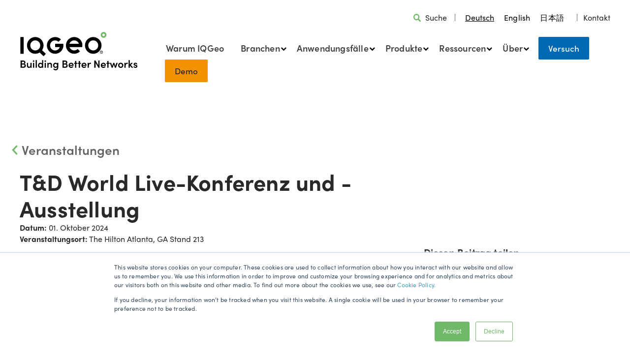

--- FILE ---
content_type: text/html; charset=UTF-8
request_url: https://de.iqgeo.com/events/td-world
body_size: 16744
content:
<!doctype html><!--[if lt IE 7]> <html class="no-js lt-ie9 lt-ie8 lt-ie7" lang="en" > <![endif]--><!--[if IE 7]>    <html class="no-js lt-ie9 lt-ie8" lang="en" >        <![endif]--><!--[if IE 8]>    <html class="no-js lt-ie9" lang="en" >               <![endif]--><!--[if gt IE 8]><!--><html class="no-js" lang="de" data-wg-translated="de"><!--<![endif]--><head>
    <meta charset="utf-8">
    <meta http-equiv="X-UA-Compatible" content="IE=edge,chrome=1">
    <meta name="author" content="IQGeo">
    <meta name="description" content="IQGeo wird auf der T&amp;D World Konferenz und Ausstellung vertreten sein: Besuchen Sie den Stand 213, um das IQGeo-Team zu treffen und unsere End-to-End-Geospatial-Software kennenzulernen. ">
    <meta name="generator" content="HubSpot">
    <title>T&amp;D World Live-Konferenz und -Ausstellung</title>
    <link rel="shortcut icon" href="https://de.iqgeo.com/hubfs/favicon.ico">
    
<meta name="viewport" content="width=device-width, initial-scale=1">

    <script src="/hs/hsstatic/jquery-libs/static-1.4/jquery/jquery-1.11.2.js"></script>
<script src="/hs/hsstatic/jquery-libs/static-1.4/jquery-migrate/jquery-migrate-1.2.1.js"></script>
<script>hsjQuery = window['jQuery'];</script>
    <meta property="og:description" content="IQGeo wird auf der T&amp;D World Konferenz und Ausstellung vertreten sein: Besuchen Sie den Stand 213, um das IQGeo-Team zu treffen und unsere End-to-End-Geospatial-Software kennenzulernen. ">
    <meta property="og:title" content="T&amp;D World Live-Konferenz und -Ausstellung">
    <meta name="twitter:description" content="IQGeo wird auf der T&amp;D World Konferenz und Ausstellung vertreten sein: Besuchen Sie den Stand 213, um das IQGeo-Team zu treffen und unsere End-to-End-Geospatial-Software kennenzulernen. ">
    <meta name="twitter:title" content="T&amp;D World Live-Konferenz und -Ausstellung">

    

    
    <style>
a.cta_button{-moz-box-sizing:content-box !important;-webkit-box-sizing:content-box !important;box-sizing:content-box !important;vertical-align:middle}.hs-breadcrumb-menu{list-style-type:none;margin:0px 0px 0px 0px;padding:0px 0px 0px 0px}.hs-breadcrumb-menu-item{float:left;padding:10px 0px 10px 10px}.hs-breadcrumb-menu-divider:before{content:'›';padding-left:10px}.hs-featured-image-link{border:0}.hs-featured-image{float:right;margin:0 0 20px 20px;max-width:50%}@media (max-width: 568px){.hs-featured-image{float:none;margin:0;width:100%;max-width:100%}}.hs-screen-reader-text{clip:rect(1px, 1px, 1px, 1px);height:1px;overflow:hidden;position:absolute !important;width:1px}
</style>

<link rel="stylesheet" href="https://de.iqgeo.com/hubfs/hub_generated/module_assets/1/11995889018/1742542076024/module_IQGeo_Language_Switcher.min.css">
<link rel="stylesheet" href="https://de.iqgeo.com/hubfs/hub_generated/module_assets/1/174302924425/1742542423354/module_Mega_Menu_2024_v1.min.css">
<link rel="stylesheet" href="https://de.iqgeo.com/hubfs/hub_generated/module_assets/1/104684960369/1742542380544/module_IQGeo_Breadcrumb_2023.min.css">
<link rel="stylesheet" href="https://de.iqgeo.com/hubfs/hub_generated/module_assets/1/29052003069/1742542229998/module_IQGeo_Event_Accordion_2020.min.css">
<link rel="stylesheet" href="https://de.iqgeo.com/hubfs/hub_generated/module_assets/1/26557121670/1742542109375/module_Blog_Social_Sharing.min.css">
<link rel="stylesheet" href="https://de.iqgeo.com/hubfs/hub_generated/module_assets/1/26555766194/1742542106640/module_Events_Module.min.css">
<link rel="stylesheet" href="https://de.iqgeo.com/hubfs/hub_generated/module_assets/1/25166044609/1740844424690/module_IQGeo_Recent_Blogs_2020.min.css">
<link rel="stylesheet" href="https://de.iqgeo.com/hubfs/hub_generated/module_assets/1/155102537517/1742542411525/module_SignUp_Module_2023_Global.min.css">
<link rel="stylesheet" href="https://de.iqgeo.com/hubfs/hub_generated/module_assets/1/155650268319/1741110616983/module_IQGeo_Footer_2024.min.css">
    

    
<!--  Added by GoogleAnalytics integration -->
<script>
var _hsp = window._hsp = window._hsp || [];
_hsp.push(['addPrivacyConsentListener', function(consent) { if (consent.allowed || (consent.categories && consent.categories.analytics)) {
  (function(i,s,o,g,r,a,m){i['GoogleAnalyticsObject']=r;i[r]=i[r]||function(){
  (i[r].q=i[r].q||[]).push(arguments)},i[r].l=1*new Date();a=s.createElement(o),
  m=s.getElementsByTagName(o)[0];a.async=1;a.src=g;m.parentNode.insertBefore(a,m)
})(window,document,'script','//www.google-analytics.com/analytics.js','ga');
  ga('create','UA-130406457-1','auto');
  ga('send','pageview');
}}]);
</script>

<!-- /Added by GoogleAnalytics integration -->

<!--  Added by GoogleAnalytics4 integration -->
<script>
var _hsp = window._hsp = window._hsp || [];
window.dataLayer = window.dataLayer || [];
function gtag(){dataLayer.push(arguments);}

var useGoogleConsentModeV2 = true;
var waitForUpdateMillis = 1000;


if (!window._hsGoogleConsentRunOnce) {
  window._hsGoogleConsentRunOnce = true;

  gtag('consent', 'default', {
    'ad_storage': 'denied',
    'analytics_storage': 'denied',
    'ad_user_data': 'denied',
    'ad_personalization': 'denied',
    'wait_for_update': waitForUpdateMillis
  });

  if (useGoogleConsentModeV2) {
    _hsp.push(['useGoogleConsentModeV2'])
  } else {
    _hsp.push(['addPrivacyConsentListener', function(consent){
      var hasAnalyticsConsent = consent && (consent.allowed || (consent.categories && consent.categories.analytics));
      var hasAdsConsent = consent && (consent.allowed || (consent.categories && consent.categories.advertisement));

      gtag('consent', 'update', {
        'ad_storage': hasAdsConsent ? 'granted' : 'denied',
        'analytics_storage': hasAnalyticsConsent ? 'granted' : 'denied',
        'ad_user_data': hasAdsConsent ? 'granted' : 'denied',
        'ad_personalization': hasAdsConsent ? 'granted' : 'denied'
      });
    }]);
  }
}

gtag('js', new Date());
gtag('set', 'developer_id.dZTQ1Zm', true);
gtag('config', 'G-JQ22S7DQFB');
</script>
<script async="" src="https://www.googletagmanager.com/gtag/js?id=G-JQ22S7DQFB"></script>

<!-- /Added by GoogleAnalytics4 integration -->

<!--  Added by GoogleTagManager integration -->
<script>
var _hsp = window._hsp = window._hsp || [];
window.dataLayer = window.dataLayer || [];
function gtag(){dataLayer.push(arguments);}

var useGoogleConsentModeV2 = true;
var waitForUpdateMillis = 1000;



var hsLoadGtm = function loadGtm() {
    if(window._hsGtmLoadOnce) {
      return;
    }

    if (useGoogleConsentModeV2) {

      gtag('set','developer_id.dZTQ1Zm',true);

      gtag('consent', 'default', {
      'ad_storage': 'denied',
      'analytics_storage': 'denied',
      'ad_user_data': 'denied',
      'ad_personalization': 'denied',
      'wait_for_update': waitForUpdateMillis
      });

      _hsp.push(['useGoogleConsentModeV2'])
    }

    (function(w,d,s,l,i){w[l]=w[l]||[];w[l].push({'gtm.start':
    new Date().getTime(),event:'gtm.js'});var f=d.getElementsByTagName(s)[0],
    j=d.createElement(s),dl=l!='dataLayer'?'&l='+l:'';j.async=true;j.src=
    'https://www.googletagmanager.com/gtm.js?id='+i+dl;f.parentNode.insertBefore(j,f);
    })(window,document,'script','dataLayer','GTM-5V2GFM6M');

    window._hsGtmLoadOnce = true;
};

_hsp.push(['addPrivacyConsentListener', function(consent){
  if(consent.allowed || (consent.categories && consent.categories.analytics)){
    hsLoadGtm();
  }
}]);

</script>

<!-- /Added by GoogleTagManager integration -->


<script type="text/javascript" src="https://secure.smart-company-365.com/js/266006.js"></script>
<noscript>&lt;img  alt="" src="https://secure.smart-company-365.com/266006.png" style="display:none;"&gt;</noscript>
<script type="text/javascript" src="https://secure.smart-company-365.com/js/sc/266006.js"></script>

<!-- START - WEGLOT TRANSLATION TOOL -->



<script type="application/json" id="weglot-data">{"allLanguageUrls":{"en":"https://www.iqgeo.com/events/td-world","de":"https://de.iqgeo.com/events/td-world","ja":"https://jp.iqgeo.com/events/td-world"},"originalCanonicalUrl":"https://www.iqgeo.com/events/td-world","originalPath":"/events/td-world","settings":{"auto_switch":true,"auto_switch_fallback":null,"category":11,"custom_settings":{"button_style":{"with_name":false,"full_name":false,"is_dropdown":false,"with_flags":false,"flag_type":null,"custom_css":"aside.country-selector.weglot_switcher.default a {\r\n  font-size:16px;\r\n  font-weight:400;\r\n}\r\n\r\naside.country-selector.weglot_switcher.default a:hover {\r\ncolor:#6FB969 !important;\r\n}"},"switchers":[{"style":{"with_name":true,"with_flags":false,"full_name":true,"is_dropdown":false,"invert_flags":true,"flag_type":"rectangle_mat","size_scale":"1.05"},"opts":{"open_hover":true,"close_outside_click":false,"is_responsive":true,"display_device":"desktop","pixel_cutoff":768},"colors":[],"location":{"target":".weglot-switcher","sibling":""},"name":"Default IQGeo Switcher","template":{"name":"default","hash":"a3378b5e15de647523dc44376b2f782b05aae211"}},{"style":{"with_name":true,"with_flags":false,"full_name":false,"flag_type":"square","size_scale":1},"opts":{"open_hover":true,"close_outside_click":false,"is_responsive":true,"display_device":"mobile","pixel_cutoff":768},"colors":{"text_active":"#000000","text_inactive":"#000000","text_hover":"#3D46FB","bg_inactive":"#FFFFFF","bg_active":"transparent","bg_hover":"#FFFFFF"},"location":{"target":".weglot-switcher","sibling":""},"template":{"name":"skewed","hash":"982b60ee1c5e8d1ef19d2f17bb6fa38ece0cceb9"}}],"translate_search":false,"loading_bar":true,"hide_switcher":false,"translate_images":false,"subdomain":false,"wait_transition":true,"dynamic":""},"deleted_at":null,"dynamics":[],"excluded_blocks":[],"excluded_paths":[{"excluded_languages":["ja"],"language_button_displayed":false,"type":"START_WITH","value":"/privacy-policy"},{"excluded_languages":["ja"],"language_button_displayed":false,"type":"START_WITH","value":"/cookies"},{"excluded_languages":["ja"],"language_button_displayed":false,"type":"START_WITH","value":"/security-overview"},{"excluded_languages":[],"language_button_displayed":false,"type":"END_WITH","value":"/request-free-software-trial"},{"excluded_languages":[],"language_button_displayed":false,"type":"START_WITH","value":"/book-a-demo-with-our-industry-experts"},{"excluded_languages":[],"language_button_displayed":false,"type":"CONTAIN","value":"/forms"}],"external_enabled":false,"host":"www.iqgeo.com","is_dns_set":false,"is_https":true,"language_from":"en","language_from_custom_flag":null,"language_from_custom_name":null,"languages":[{"connect_host_destination":{"is_dns_set":true,"created_on_aws":1719483340,"host":"de.iqgeo.com"},"custom_code":null,"custom_flag":null,"custom_local_name":null,"custom_name":null,"enabled":true,"language_to":"de"},{"connect_host_destination":{"is_dns_set":true,"created_on_aws":1719483340,"host":"jp.iqgeo.com"},"custom_code":null,"custom_flag":null,"custom_local_name":null,"custom_name":null,"enabled":true,"language_to":"ja"}],"media_enabled":false,"page_views_enabled":true,"technology_id":12,"technology_name":"Other","translation_engine":3,"url_type":"SUBDOMAIN","versions":{"translation":1749110739,"slugTranslation":1713432730}}}</script>
<script type="text/javascript" src="https://cdn.weglot.com/weglot.min.js"></script>
<script>
    Weglot.initialize({
        api_key: 'wg_2d879930fde09a21e66ba59a3a9666135'
    });
</script>
<!-- END - WEGLOT TRANSLATION TOOL -->
<script id="6senseWebTag" src="https://j.6sc.co/j/d19a3232-28dc-49f0-8000-c407cfa25763.js"></script>
<link rel="amphtml" href="https://de.iqgeo.com/events/td-world?hs_amp=true">

<meta property="og:image" content="https://de.iqgeo.com/hubfs/Events/T-and-D%20World/T-and-D%20World%20Live%202024/IQGeo-T%26D-World-Live-2023-Charlotte-NC-Resized-20Jun24.jpg">
<meta property="og:image:width" content="1200">
<meta property="og:image:height" content="628">
<meta property="og:image:alt" content="IQGeo unter T&amp;D World">
<meta name="twitter:image" content="https://de.iqgeo.com/hubfs/Events/T-and-D%20World/T-and-D%20World%20Live%202024/IQGeo-T%26D-World-Live-2023-Charlotte-NC-Resized-20Jun24.jpg">
<meta name="twitter:image:alt" content="IQGeo at T&amp;D World">

<meta property="og:url" content="https://de.iqgeo.com/events/td-world">
<meta name="twitter:card" content="summary_large_image">

<link rel="canonical" href="https://de.iqgeo.com/events/td-world">
<script type="text/javascript" src="https://secure.smart-company-365.com/js/266006.js"></script>
<noscript>&lt;img  alt="" src="https://secure.smart-company-365.com/266006.png" style="display:none;"&gt;</noscript>
<meta property="og:type" content="article">
<link rel="alternate" type="application/rss+xml" href="https://de.iqgeo.com/events/rss.xml">
<meta name="twitter:domain" content="de.iqgeo.com">
<script src="//platform.linkedin.com/in.js" type="text/javascript">
    lang: en_US
</script>

<meta http-equiv="content-language" content="de">
<link rel="stylesheet" href="//7052064.fs1.hubspotusercontent-na1.net/hubfs/7052064/hub_generated/template_assets/DEFAULT_ASSET/1768837005847/template_layout.min.css">


<link rel="stylesheet" href="https://de.iqgeo.com/hubfs/hub_generated/template_assets/1/24583856428/1764324447906/template_IQGeo_Stylesheet_2020.css">




<link href="https://www.iqgeo.com/events/td-world" hreflang="en" rel="alternate"><link href="https://de.iqgeo.com/events/td-world" hreflang="de" rel="alternate"><link href="https://jp.iqgeo.com/events/td-world" hreflang="ja" rel="alternate"></head>
<body class="news-post   hs-content-id-170629760089 hs-blog-post hs-blog-id-24675178092" style="">
<!--  Added by GoogleTagManager integration -->
<noscript><iframe src="https://www.googletagmanager.com/ns.html?id=GTM-5V2GFM6M" height="0" width="0" style="display:none;visibility:hidden"></iframe></noscript>

<!-- /Added by GoogleTagManager integration -->

    <div class="header-container-wrapper">
    <div class="header-container container-fluid">

<div class="row-fluid-wrapper row-depth-1 row-number-1 ">
<div class="row-fluid ">
<div class="span12 widget-span widget-type-global_group " style="" data-widget-type="global_group" data-x="0" data-w="12">
<div class="" data-global-widget-path="generated_global_groups/174350870622.html"><div class="row-fluid-wrapper row-depth-1 row-number-1 ">
<div class="row-fluid ">
<div class="span12 widget-span widget-type-cell header-outer-col-wrp" style="" data-widget-type="cell" data-x="0" data-w="12">

<div class="row-fluid-wrapper row-depth-1 row-number-2 ">
<div class="row-fluid ">
<div class="span12 widget-span widget-type-cell page-center" style="" data-widget-type="cell" data-x="0" data-w="12">

<div class="row-fluid-wrapper row-depth-1 row-number-3 ">
<div class="row-fluid ">
<div class="span12 widget-span widget-type-cell header-inner-col-wrp" style="" data-widget-type="cell" data-x="0" data-w="12">

<div class="row-fluid-wrapper row-depth-1 row-number-4 ">
<div class="row-fluid ">
<div class="span12 widget-span widget-type-custom_widget " style="min-height:0;" data-widget-type="custom_widget" data-x="0" data-w="12">
<div id="hs_cos_wrapper_module_845394508" class="hs_cos_wrapper hs_cos_wrapper_widget hs_cos_wrapper_type_module" style="" data-hs-cos-general-type="widget" data-hs-cos-type="module"><div class="header-top-row">

  <!--  SEARCH  -->
  <div class="header-search">  
    <div class="search-icon">
             
          
          
            
          
           
          <img src="https://de.iqgeo.com/hubfs/Page%20and%20Module%20Assets/Header/search-icon.svg" alt="Such-Icon" loading="lazy" width="15" height="15" style="max-width: 100%; height: auto;">
        
    </div>
  
    <div class="search-link">
      
      
      <a href="https://de.iqgeo.com/search">
        Suche
      </a>
    </div>
  </div> 
  
  <!--   DIVIDER   -->
  <div class="search-divider">
    <img src="https://de.iqgeo.com/hubfs/Page%20and%20Module%20Assets/Header/search-divider.svg">
  </div>

  <!--   WEGLOT LANGUAGE OPTIONS -->
  <div class="weglot-switcher"></div>

  <!--   DIVIDER   -->
  <div class="search-divider">
    <img src="https://de.iqgeo.com/hubfs/Page%20and%20Module%20Assets/Header/search-divider.svg">
  </div>
  
  <!--  CONTACT US  -->
  <div class="top-menu-cta-link">
           
           
       <a href="https://de.iqgeo.com/contact-us">
       Kontakt
    </a>
  </div> 

</div></div>

</div><!--end widget-span -->
</div><!--end row-->
</div><!--end row-wrapper -->

<div class="row-fluid-wrapper row-depth-1 row-number-5 ">
<div class="row-fluid ">
<div class="span4 widget-span widget-type-cell logo-col-wrp" style="" data-widget-type="cell" data-x="0" data-w="4">

<div class="row-fluid-wrapper row-depth-2 row-number-1 ">
<div class="row-fluid ">
<div class="span12 widget-span widget-type-custom_widget " style="" data-widget-type="custom_widget" data-x="0" data-w="12">
<div id="hs_cos_wrapper_module_551464614" class="hs_cos_wrapper hs_cos_wrapper_widget hs_cos_wrapper_type_module widget-type-linked_image" style="" data-hs-cos-general-type="widget" data-hs-cos-type="module">
    






  



<span id="hs_cos_wrapper_module_551464614_" class="hs_cos_wrapper hs_cos_wrapper_widget hs_cos_wrapper_type_linked_image" style="" data-hs-cos-general-type="widget" data-hs-cos-type="linked_image"><a href="https://de.iqgeo.com" target="_parent" id="hs-link-module_551464614_" style="border-width:0px;border:0px;"><img src="https://de.iqgeo.com/hubfs/Logos/IQGeo%202024/IQGeo_Logo_w_tag_2024_on_white.svg" class="hs-image-widget " style="max-width: 100%; height: auto;" alt="IQGeo_Logo_w_tag_2024_on_white" title="IQGeo_Logo_w_tag_2024_on_white"></a></span></div>

</div><!--end widget-span -->
</div><!--end row-->
</div><!--end row-wrapper -->

</div><!--end widget-span -->
<div class="span8 widget-span widget-type-cell menu-col-wrp" style="" data-widget-type="cell" data-x="4" data-w="8">

<div class="row-fluid-wrapper row-depth-2 row-number-2 ">
<div class="row-fluid ">
<div class="span12 widget-span widget-type-custom_widget " style="" data-widget-type="custom_widget" data-x="0" data-w="12">
<div id="hs_cos_wrapper_module_1722311676679147" class="hs_cos_wrapper hs_cos_wrapper_widget hs_cos_wrapper_type_module" style="" data-hs-cos-general-type="widget" data-hs-cos-type="module"><div class="mega-menu-outer">
  <div class="mega-menu-inner">
    <ul class="main-mega-menu col-one"> 
      
      <li class="mega-menu-level-one mega-menu-arrow">
        
        <a href="https://de.iqgeo.com/why-choose-iqgeo-geospatial-software">
          Warum IQGeo
        </a>
        
      </li>
      
      <li class="mega-menu-level-one mega-menu-arrow">
        
        <a href="">
          Branchen
        </a>
        
        <div class="mega-menu-level-two-wrap-outer">
          <div class="mega-menu-level-two-wrap">
            
            <div class="mega-menu-level-two-outer">
              <ul class="mega-menu-level-two-inner">
                
                <li class="mega-menu-level-two  ">
                  
                  <a href="">Telekommunikationsnetze</a>
                  </li> 
                
                <li class="mega-menu-level-two  ">
                  
                  <a href="https://de.iqgeo.com/industries/geospatial-network-management-software-for-telecommunications">Telekommunikation und ISPs</a>
                  </li> 
                
                <li class="mega-menu-level-two  ">
                  
                  <a href="https://de.iqgeo.com/industries/geospatial-fiber-design-software-for-engineering-design-firms">Ingenieur- und Planungsbüros</a>
                  </li> 
                
                <li class="mega-menu-level-two overview ">
                  
                  <a href="https://de.iqgeo.com/industries">Alle Branchen</a>
                  </li> 
                
              </ul>
            </div>
            
            <div class="mega-menu-level-two-outer">
              <ul class="mega-menu-level-two-inner">
                
                <li class="mega-menu-level-two  ">
                  
                  <a href="">Private Glasfasernetzwerke</a>
                  </li> 
                
                <li class="mega-menu-level-two  ">
                  
                  <a href="https://de.iqgeo.com/industries/geospatial-fiber-network-management-software-for-government-networks">Government</a>
                  </li> 
                
                <li class="mega-menu-level-two  ">
                  
                  <a href="https://de.iqgeo.com/industries/geospatial-fiber-network-management-software-for-transportation-networks">Transport</a>
                  </li> 
                
                <li class="mega-menu-level-two  ">
                  
                  <a href="https://de.iqgeo.com/industries/geospatial-fiber-network-management-software-for-education-networks">Bildung</a>
                  </li> 
                
              </ul>
            </div>
            
            <div class="mega-menu-level-two-outer">
              <ul class="mega-menu-level-two-inner">
                
                <li class="mega-menu-level-two  ">
                  
                  <a href="">Versorgungsnetze</a>
                  </li> 
                
                <li class="mega-menu-level-two  ">
                  
                  <a href="https://de.iqgeo.com/industries/geospatial-grid-management-software-for-electric-utilities">Strom</a>
                  </li> 
                
                <li class="mega-menu-level-two  ">
                  
                  <a href="https://de.iqgeo.com/industries/geospatial-grid-management-software-for-gas-utilities">Gas</a>
                  </li> 
                
                <li class="mega-menu-level-two  ">
                  
                  <a href="https://de.iqgeo.com/industries/geospatial-grid-management-software-for-electric-cooperatives">Netzbetreiber</a>
                  </li> 
                
                <li class="mega-menu-level-two  ">
                  
                  <a href="https://de.iqgeo.com/industries/geospatial-grid-management-software-for-water-utilities">Wasser </a>
                  </li> 
                
              </ul>
            </div>
            
          </div>
<!--            -->
        </div>
        
      </li>
      
      <li class="mega-menu-level-one mega-menu-arrow">
        
        <a href="">
          Anwendungsfälle
        </a>
        
        <div class="mega-menu-level-two-wrap-outer">
          <div class="mega-menu-level-two-wrap">
            
            <div class="mega-menu-level-two-outer">
              <ul class="mega-menu-level-two-inner">
                
                <li class="mega-menu-level-two  ">
                  
                  <a href="">Telekommunikation</a>
                  </li> 
                
                <li class="mega-menu-level-two  ">
                  
                  <a href="https://de.iqgeo.com/telecom-use-cases">Überblick</a>
                  </li> 
                
                <li class="mega-menu-level-two  ">
                  
                  <a href="https://de.iqgeo.com/telecom-use-cases/optimized-planning">Optimierte Planung</a>
                  </li> 
                
                <li class="mega-menu-level-two  ">
                  
                  <a href="https://de.iqgeo.com/telecom-use-cases/optimized-design">Optimiertes Design</a>
                  </li> 
                
                <li class="mega-menu-level-two  ">
                  
                  <a href="https://de.iqgeo.com/telecom-use-cases/construction-management">Bauleitung</a>
                  </li> 
                
                <li class="mega-menu-level-two  ">
                  
                  <a href="https://de.iqgeo.com/telecom-use-cases/network-operations">Netzwerkbetrieb</a>
                  </li> 
                
                <li class="mega-menu-level-two  ">
                  
                  <a href="https://de.iqgeo.com/telecom-use-cases/customer-installation">Kundeninstallation</a>
                  </li> 
                
                <li class="mega-menu-level-two  ">
                  
                  <a href="https://de.iqgeo.com/telecom-use-cases/asset-inspections">Vermögensinspektion und -verwaltung</a>
                  </li> 
                
                <li class="mega-menu-level-two  ">
                  
                  <a href="https://de.iqgeo.com/telecom-use-cases">Alle Anwendungsfälle &gt;</a>
                  </li> 
                
              </ul>
            </div>
            
            <div class="mega-menu-level-two-outer">
              <ul class="mega-menu-level-two-inner">
                
                <li class="mega-menu-level-two  ">
                  
                  <a href="">Versorgungsunternehmen</a>
                  </li> 
                
                <li class="mega-menu-level-two  ">
                  
                  <a href="https://de.iqgeo.com/utility-use-cases">Überblick</a>
                  </li> 
                
                <li class="mega-menu-level-two  ">
                  
                  <a href="https://de.iqgeo.com/utility-use-cases/gis-mobility">GIS-Feldmobilität </a>
                  </li> 
                
                <li class="mega-menu-level-two  ">
                  
                  <a href="https://de.iqgeo.com/utility-use-cases/field-design">Felddesign</a>
                  </li> 
                
                <li class="mega-menu-level-two  ">
                  
                  <a href="https://de.iqgeo.com/utility-use-cases/digital-as-builts">Digitale Bestandspläne</a>
                  </li> 
                
                <li class="mega-menu-level-two  ">
                  
                  <a href="https://de.iqgeo.com/utility-use-cases/outage-mobility">Ausfallmobilität</a>
                  </li> 
                
                <li class="mega-menu-level-two  ">
                  
                  <a href="https://de.iqgeo.com/utility-use-cases/asset-inspections">Vermögensinspektion</a>
                  </li> 
                
                <li class="mega-menu-level-two  ">
                  
                  <a href="https://de.iqgeo.com/utility-use-cases/meter-installation">Zählerinstallation</a>
                  </li> 
                
                <li class="mega-menu-level-two  ">
                  
                  <a href="https://de.iqgeo.com/utility-use-cases">Alle Anwendungsfälle &gt;</a>
                  </li> 
                
              </ul>
            </div>
            
          </div>
<!--            -->
        </div>
        
      </li>
      
      <li class="mega-menu-level-one mega-menu-arrow">
        
        <a href="">
          Produkte
        </a>
        
        <div class="mega-menu-level-two-wrap-outer">
          <div class="mega-menu-level-two-wrap">
            
            <div class="mega-menu-level-two-outer">
              <ul class="mega-menu-level-two-inner">
                
                <li class="mega-menu-level-two  ">
                  
                  <a href="">Netzwerkmanagement</a>
                  </li> 
                
                <li class="mega-menu-level-two  ">
                  
                  <a href="https://de.iqgeo.com/products/network-manager-telecom">Network Manager Telecom</a>
                  
                  <div class="mega-menu-level-three-outer">
                    <ul class="mega-menu-level-three-inner">
                      
                      <li class="mega-menu-level-three">
                        
                        <a href="https://de.iqgeo.com/products/network-manager-telecom" class="mega-menu-third-level-link">
                          Produktübersicht
                        </a></li>
                      
                      <li class="mega-menu-level-three">
                        
                        <a href="https://de.iqgeo.com/products/network-manager-telecom/deployment-options" class="mega-menu-third-level-link">
                          Bereitstellungsoptionen
                        </a></li>
                      
                    </ul>
                  </div>
                  </li> 
                
                <li class="mega-menu-level-two  ">
                  
                  <a href="https://de.iqgeo.com/products/network-manager-electric">Network Manager Electric</a>
                  </li> 
                
                <li class="mega-menu-level-two  ">
                  
                  <a href="https://de.iqgeo.com/products/network-manager-gas">Network Manager Gas</a>
                  </li> 
                
                <li class="mega-menu-level-two  ">
                  
                  <a href="https://de.iqgeo.com/products/ospinsight">OSPInsight</a>
                  </li> 
                
                <li class="mega-menu-level-two overview ">
                  
                  <a href="https://de.iqgeo.com/products">Alle Produkte</a>
                  </li> 
                
              </ul>
            </div>
            
            <div class="mega-menu-level-two-outer">
              <ul class="mega-menu-level-two-inner">
                
                <li class="mega-menu-level-two  ">
                  
                  <a href="">Digitale Arbeitsabläufe</a>
                  </li> 
                
                <li class="mega-menu-level-two  ">
                  
                  <a href="https://de.iqgeo.com/products/workflow-manager"> Workflow Manager </a>
                  </li> 
                
                <li class="mega-menu-level-two  ">
                  
                  <a href="https://de.iqgeo.com/products/inspection-and-survey">Inspection and Survey</a>
                  </li> 
                
                <li class="mega-menu-level-two  ">
                  
                  <a href="https://de.iqgeo.com/products/iqgeo-platform">IQGeo Platform</a>
                  </li> 
                
              </ul>
            </div>
            
            <div class="mega-menu-level-two-outer">
              <ul class="mega-menu-level-two-inner">
                
                <li class="mega-menu-level-two  ">
                  
                  <a href="">KI und Automatisierung</a>
                  </li> 
                
                <li class="mega-menu-level-two  ">
                  
                  <a href="https://de.iqgeo.com/products/deepomatic-lens">Deepomatic Lens</a>
                  </li> 
                
                <li class="mega-menu-level-two  ">
                  
                  <a href="https://de.iqgeo.com/products/network-revenue-optimizer">Network Revenue Optimizer</a>
                  </li> 
                
                <li class="mega-menu-level-two  ">
                  
                  <a href="https://de.iqgeo.com/products/comsof-fiber">Comsof Fiber</a>
                  </li> 
                
              </ul>
            </div>
            
            <div class="mega-menu-level-two-outer">
              <ul class="mega-menu-level-two-inner">
                
                <li class="mega-menu-level-two  ">
                  
                  <a href="">Dienstleistungen</a>
                  </li> 
                
                <li class="mega-menu-level-two  ">
                  
                  <a href="https://de.iqgeo.com/services/gis-integrations">GIS-Integrationen</a>
                  </li> 
                
                <li class="mega-menu-level-two  ">
                  
                  <a href="https://de.iqgeo.com/services/api-development-environment">API-Entwicklungsumgebung</a>
                  </li> 
                
                <li class="mega-menu-level-two  ">
                  
                  <a href="https://de.iqgeo.com/services/product-training">Ausbildung</a>
                  </li> 
                
                <li class="mega-menu-level-two  ">
                  
                  <a href="https://de.iqgeo.com/services/support">Unterstützung</a>
                  </li> 
                
              </ul>
            </div>
            
          </div>
<!--           
          <div class="mega-menu-arrow-button">
            <div class="mega-menu-arrow-button-link">
              
              
              <a
                 
                 href="https://www.iqgeo.com/products"
                 
                 
                 
                 >
                All products
              </a>
            </div>
          </div>
           -->
        </div>
        
      </li>
      
      <li class="mega-menu-level-one mega-menu-arrow">
        
        <a href="">
          Ressourcen
        </a>
        
        <div class="mega-menu-level-two-wrap-outer">
          <div class="mega-menu-level-two-wrap">
            
            <div class="mega-menu-level-two-outer">
              <ul class="mega-menu-level-two-inner">
                
                <li class="mega-menu-level-two  ">
                  
                  <a href="">Bildung</a>
                  </li> 
                
                <li class="mega-menu-level-two  ">
                  
                  <a href="https://de.iqgeo.com/blog">Blog</a>
                  </li> 
                
                <li class="mega-menu-level-two  ">
                  
                  <a href="https://video.iqgeo.com/">Videothek</a>
                  </li> 
                
                <li class="mega-menu-level-two  ">
                  
                  <a href="https://video.iqgeo.com/podcast-1">Podcast</a>
                  </li> 
                
                <li class="mega-menu-level-two  ">
                  
                  <a href="https://de.iqgeo.com/webinars">Webinare</a>
                  </li> 
                
                <li class="mega-menu-level-two  ">
                  
                  <a href="https://de.iqgeo.com/network-iq/insights-from-industry-experts-in-geospatial-telecom-and-utilities">Netzwerk-IQ</a>
                  </li> 
                
                <li class="mega-menu-level-two  ">
                  
                  <a href="https://de.iqgeo.com/ebooks-and-white-papers">eBooks und Weißbücher</a>
                  </li> 
                
                <li class="mega-menu-level-two  ">
                  
                  <a href="https://de.iqgeo.com/guides-and-templates">Leitfäden und Vorlagen</a>
                  </li> 
                
              </ul>
            </div>
            
            <div class="mega-menu-level-two-outer">
              <ul class="mega-menu-level-two-inner">
                
                <li class="mega-menu-level-two  ">
                  
                  <a href="">Warum IQGeo</a>
                  </li> 
                
                <li class="mega-menu-level-two  ">
                  
                  <a href="https://de.iqgeo.com/customer-stories">Kundengeschichten </a>
                  </li> 
                
                <li class="mega-menu-level-two  ">
                  
                  <a href="https://de.iqgeo.com/why-choose-iqgeo-geospatial-software">Warum IQGeo wählen</a>
                  </li> 
                
              </ul>
            </div>
            
            <div class="mega-menu-level-two-outer">
              <ul class="mega-menu-level-two-inner">
                
                <li class="mega-menu-level-two  ">
                  
                  <a href="">Nachrichten und Veranstaltungen </a>
                  </li> 
                
                <li class="mega-menu-level-two  ">
                  
                  <a href="https://de.iqgeo.com/news">Presseveröffentlichungen</a>
                  </li> 
                
                <li class="mega-menu-level-two  ">
                  
                  <a href="https://de.iqgeo.com/iqgeo-in-the-news">Artikel für die Industrie</a>
                  </li> 
                
                <li class="mega-menu-level-two  ">
                  
                  <a href="https://de.iqgeo.com/events">Veranstaltungen</a>
                  </li> 
                
              </ul>
            </div>
            
          </div>
<!--            -->
        </div>
        
      </li>
      
      <li class="mega-menu-level-one mega-menu-arrow">
        
        <a href="">
          Über
        </a>
        
        <div class="mega-menu-level-two-wrap-outer">
          <div class="mega-menu-level-two-wrap">
            
            <div class="mega-menu-level-two-outer">
              <ul class="mega-menu-level-two-inner">
                
                <li class="mega-menu-level-two  ">
                  
                  <a href="">Unser Unternehmen</a>
                  </li> 
                
                <li class="mega-menu-level-two  ">
                  
                  <a href="https://de.iqgeo.com/about-us">Über IQGeo</a>
                  </li> 
                
                <li class="mega-menu-level-two  ">
                  
                  <a href="https://de.iqgeo.com/about-us/ai-excellence">AI-Exzellenz</a>
                  </li> 
                
                <li class="mega-menu-level-two  ">
                  
                  <a href="https://de.iqgeo.com/investors">Anlegerzentrum</a>
                  </li> 
                
                <li class="mega-menu-level-two  ">
                  
                  <a href="https://de.iqgeo.com/award-winning-geospatial-software">Auszeichnungen der Industrie</a>
                  </li> 
                
                <li class="mega-menu-level-two  ">
                  
                  <a href="https://de.iqgeo.com/iqgeo-carbon-neutral">Nachhaltigkeit</a>
                  </li> 
                
                <li class="mega-menu-level-two  ">
                  
                  <a href="https://de.iqgeo.com/iqgeo-social-purpose-discount-program">Programm für soziale Zwecke</a>
                  </li> 
                
                <li class="mega-menu-level-two  ">
                  
                  <a href="https://de.iqgeo.com/iqgeo-shine-employee-program">SHINE-Programm</a>
                  </li> 
                
                <li class="mega-menu-level-two  ">
                  
                  <a href="https://de.iqgeo.com/careers">Karriere</a>
                  </li> 
                
              </ul>
            </div>
            
            <div class="mega-menu-level-two-outer">
              <ul class="mega-menu-level-two-inner">
                
                <li class="mega-menu-level-two  ">
                  
                  <a href="">Unsere Partnerschaften</a>
                  </li> 
                
                <li class="mega-menu-level-two  ">
                  
                  <a href="https://de.iqgeo.com/partners/partner-and-integrations-overview">Partner und Integrationen</a>
                  </li> 
                
                <li class="mega-menu-level-two  ">
                  
                  <a href="https://de.iqgeo.com/partners/certified-fiber-design-partners">Certified Design Partner Programm</a>
                  </li> 
                
                <li class="mega-menu-level-two  ">
                  
                  <a href="https://de.iqgeo.com/partners/certified-implementation-partners">Programm für zertifizierte Implementierungspartner</a>
                  </li> 
                
                <li class="mega-menu-level-two  ">
                  
                  <a href="https://de.iqgeo.com/industry-memberships">Mitgliedschaften in der Industrie</a>
                  </li> 
                
              </ul>
            </div>
            
            <div class="mega-menu-level-two-outer">
              <ul class="mega-menu-level-two-inner">
                
                <li class="mega-menu-level-two  ">
                  
                  <a href="">Kontakt</a>
                  </li> 
                
                <li class="mega-menu-level-two  ">
                  
                  <a href="https://de.iqgeo.com/contact-us">Anfrage senden </a>
                  </li> 
                
                <li class="mega-menu-level-two  ">
                  
                  <a href="https://www.iqgeo.com/book-a-demo-with-our-industry-experts">Demo buchen</a>
                  </li> 
                
                <li class="mega-menu-level-two  ">
                  
                  <a href="https://de.iqgeo.com/about-us/media-kit">Medienpaket</a>
                  </li> 
                
                <li class="mega-menu-level-two  ">
                  
                  <a href="https://de.iqgeo.com/contact-us">Bürostandorte</a>
                  </li> 
                
              </ul>
            </div>
            
          </div>
<!--            -->
        </div>
        
      </li>
       

      <!--    LEFT CTA    -->
      <li class="mega-menu-contact-wrap mega-menu-cta left-cta"> 
        
        
        <a href="https://www.iqgeo.com/request-free-software-trial">
          Versuch
        </a></li>
      
       <!--    RIGHT CTA    -->
       <li class="mega-menu-contact-wrap mega-menu-cta right-cta"> 
        
        
        <a href="https://www.iqgeo.com/book-a-demo-with-our-industry-experts">
          Demo
        </a></li>
      
    </ul>
  </div>
</div>

<script>
  document.addEventListener('DOMContentLoaded', function() {
    // Get all the top-level menu items
    var topLevelMenuItems = document.querySelectorAll('.mega-menu-level-one');

    topLevelMenuItems.forEach(function(item) {
      item.addEventListener('click', function(event) {
        var submenu = this.querySelector('.mega-menu-level-two-wrap-outer');

        if (submenu) {
          event.preventDefault();

          // Hide other open submenus
          document.querySelectorAll('.mega-menu-level-two-wrap-outer').forEach(function(otherSubmenu) {
            if (otherSubmenu !== submenu) {
              otherSubmenu.style.display = 'none';
            }
          });

          // Toggle the current submenu
          submenu.style.display = submenu.style.display === 'block' ? 'none' : 'block';
        }
      });
    });

    // Click outside to close any open submenus
    document.addEventListener('click', function(event) {
      if (!event.target.closest('.mega-menu-level-one') && !event.target.closest('.mega-menu-level-two-wrap-outer')) {
        topLevelMenuItems.forEach(function(item) {
          var submenu = item.querySelector('.mega-menu-level-two-wrap-outer');
          if (submenu) {
            submenu.style.display = 'none';
          }
        });
      }
    });

    // Prevent clicks inside the submenu from closing it
    document.querySelectorAll('.mega-menu-level-two-wrap-outer').forEach(function(submenu) {
      submenu.addEventListener('click', function(event) {
        event.stopPropagation();
      });
    });
  });
</script></div>

</div><!--end widget-span -->
</div><!--end row-->
</div><!--end row-wrapper -->

<div class="row-fluid-wrapper row-depth-2 row-number-3 ">
<div class="row-fluid ">
<div class="span12 widget-span widget-type-custom_widget custom-menu-primary menu-english" style="" data-widget-type="custom_widget" data-x="0" data-w="12">
<div id="hs_cos_wrapper_module_172231174575288" class="hs_cos_wrapper hs_cos_wrapper_widget hs_cos_wrapper_type_module widget-type-menu" style="" data-hs-cos-general-type="widget" data-hs-cos-type="module">
<span id="hs_cos_wrapper_module_172231174575288_" class="hs_cos_wrapper hs_cos_wrapper_widget hs_cos_wrapper_type_menu" style="" data-hs-cos-general-type="widget" data-hs-cos-type="menu"><div id="hs_menu_wrapper_module_172231174575288_" class="hs-menu-wrapper active-branch flyouts hs-menu-flow-horizontal" role="navigation" data-sitemap-name="default" data-menu-id="131557139897" aria-label="Navigation Menu">
 <ul role="menu">
  <li class="hs-menu-item hs-menu-depth-1" role="none"><a href="https://de.iqgeo.com/why-choose-iqgeo-geospatial-software" role="menuitem">Warum IQGeo</a></li>
  <li class="hs-menu-item hs-menu-depth-1 hs-item-has-children" role="none"><a href="javascript:;" aria-haspopup="true" aria-expanded="false" role="menuitem">Branchen</a>
   <ul role="menu" class="hs-menu-children-wrapper">
    <li class="hs-menu-item hs-menu-depth-2 hs-item-has-children" role="none"><a href="javascript:;" role="menuitem">Telekommunikationsnetze</a>
     <ul role="menu" class="hs-menu-children-wrapper">
      <li class="hs-menu-item hs-menu-depth-3" role="none"><a href="https://de.iqgeo.com/industries/geospatial-network-management-software-for-telecommunications" role="menuitem">Telekommunikation und ISPs</a></li>
      <li class="hs-menu-item hs-menu-depth-3" role="none"><a href="https://de.iqgeo.com/industries/geospatial-fiber-design-software-for-engineering-design-firms" role="menuitem">Ingenieur- und Planungsbüros</a></li>
     </ul></li>
    <li class="hs-menu-item hs-menu-depth-2 hs-item-has-children" role="none"><a href="javascript:;" role="menuitem">Private Glasfasernetzwerke</a>
     <ul role="menu" class="hs-menu-children-wrapper">
      <li class="hs-menu-item hs-menu-depth-3" role="none"><a href="https://de.iqgeo.com/industries/geospatial-fiber-network-management-software-for-government-networks" role="menuitem">Government</a></li>
      <li class="hs-menu-item hs-menu-depth-3" role="none"><a href="https://de.iqgeo.com/industries/geospatial-fiber-network-management-software-for-transportation-networks" role="menuitem">Transport</a></li>
      <li class="hs-menu-item hs-menu-depth-3" role="none"><a href="https://de.iqgeo.com/industries/geospatial-fiber-network-management-software-for-education-networks" role="menuitem">Bildung</a></li>
     </ul></li>
    <li class="hs-menu-item hs-menu-depth-2 hs-item-has-children" role="none"><a href="javascript:;" role="menuitem">Versorgungsnetze</a>
     <ul role="menu" class="hs-menu-children-wrapper">
      <li class="hs-menu-item hs-menu-depth-3" role="none"><a href="https://de.iqgeo.com/industries/geospatial-grid-management-software-for-electric-utilities" role="menuitem">Strom</a></li>
      <li class="hs-menu-item hs-menu-depth-3" role="none"><a href="https://de.iqgeo.com/industries/geospatial-grid-management-software-for-gas-utilities" role="menuitem">Gas</a></li>
      <li class="hs-menu-item hs-menu-depth-3" role="none"><a href="https://de.iqgeo.com/industries/geospatial-grid-management-software-for-electric-cooperatives" role="menuitem">Netzbetreiber</a></li>
      <li class="hs-menu-item hs-menu-depth-3" role="none"><a href="https://de.iqgeo.com/industries/geospatial-grid-management-software-for-water-utilities" role="menuitem">Wasser</a></li>
     </ul></li>
   </ul></li>
  <li class="hs-menu-item hs-menu-depth-1 hs-item-has-children" role="none"><a href="javascript:;" aria-haspopup="true" aria-expanded="false" role="menuitem">Anwendungsfälle</a>
   <ul role="menu" class="hs-menu-children-wrapper">
    <li class="hs-menu-item hs-menu-depth-2 hs-item-has-children" role="none"><a href="javascript:;" role="menuitem">Telekommunikation</a>
     <ul role="menu" class="hs-menu-children-wrapper">
      <li class="hs-menu-item hs-menu-depth-3" role="none"><a href="https://de.iqgeo.com/telecom-use-cases" role="menuitem">Überblick</a></li>
      <li class="hs-menu-item hs-menu-depth-3" role="none"><a href="https://de.iqgeo.com/telecom-use-cases/optimized-planning" role="menuitem">Optimierte Planung</a></li>
      <li class="hs-menu-item hs-menu-depth-3" role="none"><a href="https://de.iqgeo.com/telecom-use-cases/optimized-design" role="menuitem">Optimiertes Design</a></li>
      <li class="hs-menu-item hs-menu-depth-3" role="none"><a href="https://de.iqgeo.com/telecom-use-cases/construction-management" role="menuitem">Bauleitung</a></li>
      <li class="hs-menu-item hs-menu-depth-3" role="none"><a href="https://de.iqgeo.com/telecom-use-cases/network-operations" role="menuitem">Netzwerkbetrieb</a></li>
      <li class="hs-menu-item hs-menu-depth-3" role="none"><a href="https://de.iqgeo.com/telecom-use-cases/customer-installation" role="menuitem">Kundeninstallation</a></li>
      <li class="hs-menu-item hs-menu-depth-3" role="none"><a href="https://de.iqgeo.com/telecom-use-cases/asset-inspections" role="menuitem">Vermögensinspektion und -verwaltung</a></li>
     </ul></li>
    <li class="hs-menu-item hs-menu-depth-2 hs-item-has-children" role="none"><a href="javascript:;" role="menuitem">Versorgungsunternehmen</a>
     <ul role="menu" class="hs-menu-children-wrapper">
      <li class="hs-menu-item hs-menu-depth-3" role="none"><a href="https://de.iqgeo.com/utility-use-cases" role="menuitem">Überblick</a></li>
      <li class="hs-menu-item hs-menu-depth-3" role="none"><a href="https://de.iqgeo.com/utility-use-cases/gis-mobility" role="menuitem">GIS-Mobilität</a></li>
      <li class="hs-menu-item hs-menu-depth-3" role="none"><a href="https://de.iqgeo.com/utility-use-cases/field-design" role="menuitem">Felddesign</a></li>
      <li class="hs-menu-item hs-menu-depth-3" role="none"><a href="https://de.iqgeo.com/utility-use-cases/digital-as-builts" role="menuitem">Digitale Bestandspläne</a></li>
      <li class="hs-menu-item hs-menu-depth-3" role="none"><a href="https://de.iqgeo.com/utility-use-cases/outage-mobility" role="menuitem">Ausfallmobilität</a></li>
      <li class="hs-menu-item hs-menu-depth-3" role="none"><a href="https://de.iqgeo.com/utility-use-cases/asset-inspections" role="menuitem">Vermögensinspektion</a></li>
      <li class="hs-menu-item hs-menu-depth-3" role="none"><a href="https://de.iqgeo.com/utility-use-cases/meter-installation" role="menuitem">Zählerinstallation</a></li>
     </ul></li>
   </ul></li>
  <li class="hs-menu-item hs-menu-depth-1 hs-item-has-children" role="none"><a href="javascript:;" aria-haspopup="true" aria-expanded="false" role="menuitem">Produkte</a>
   <ul role="menu" class="hs-menu-children-wrapper">
    <li class="hs-menu-item hs-menu-depth-2 hs-item-has-children" role="none"><a href="javascript:;" role="menuitem">Netzwerkmanagement</a>
     <ul role="menu" class="hs-menu-children-wrapper">
      <li class="hs-menu-item hs-menu-depth-3 hs-item-has-children" role="none"><a href="https://de.iqgeo.com/products/network-manager-telecom" role="menuitem">Network Manager Telecom</a>
       <ul role="menu" class="hs-menu-children-wrapper">
        <li class="hs-menu-item hs-menu-depth-4" role="none"><a href="https://de.iqgeo.com/products/network-manager-telecom" role="menuitem">Produktübersicht</a></li>
        <li class="hs-menu-item hs-menu-depth-4" role="none"><a href="https://de.iqgeo.com/products/network-manager-telecom/deployment-options" role="menuitem">Bereitstellungsoptionen</a></li>
       </ul></li>
      <li class="hs-menu-item hs-menu-depth-3" role="none"><a href="https://de.iqgeo.com/products/network-manager-electric" role="menuitem">Network Manager Electric</a></li>
      <li class="hs-menu-item hs-menu-depth-3" role="none"><a href="https://de.iqgeo.com/products/network-manager-gas" role="menuitem">Network Manager Gas</a></li>
     </ul></li>
    <li class="hs-menu-item hs-menu-depth-2 hs-item-has-children" role="none"><a href="javascript:;" role="menuitem">Digitale Arbeitsabläufe</a>
     <ul role="menu" class="hs-menu-children-wrapper">
      <li class="hs-menu-item hs-menu-depth-3" role="none"><a href="https://de.iqgeo.com/products/workflow-manager" role="menuitem"> Workflow Manager </a></li>
      <li class="hs-menu-item hs-menu-depth-3" role="none"><a href="https://de.iqgeo.com/products/inspection-and-survey" role="menuitem">Inspektion und Erhebung </a></li>
      <li class="hs-menu-item hs-menu-depth-3" role="none"><a href="https://de.iqgeo.com/products/iqgeo-platform" role="menuitem">IQGeo Platform</a></li>
     </ul></li>
    <li class="hs-menu-item hs-menu-depth-2 hs-item-has-children" role="none"><a href="javascript:;" role="menuitem">KI &amp; Automatisierung</a>
     <ul role="menu" class="hs-menu-children-wrapper">
      <li class="hs-menu-item hs-menu-depth-3" role="none"><a href="https://de.iqgeo.com/products/deepomatic-lens" role="menuitem">Deepomatic Lens</a></li>
      <li class="hs-menu-item hs-menu-depth-3" role="none"><a href="https://de.iqgeo.com/products/network-revenue-optimizer" role="menuitem">Network Revenue Optimizer</a></li>
      <li class="hs-menu-item hs-menu-depth-3" role="none"><a href="https://de.iqgeo.com/products/comsof-fiber" role="menuitem">Comsof Fiber</a></li>
     </ul></li>
    <li class="hs-menu-item hs-menu-depth-2 hs-item-has-children" role="none"><a href="javascript:;" role="menuitem">Dienstleistungen </a>
     <ul role="menu" class="hs-menu-children-wrapper">
      <li class="hs-menu-item hs-menu-depth-3" role="none"><a href="https://de.iqgeo.com/services/gis-integrations" role="menuitem">GIS-Integrationen</a></li>
      <li class="hs-menu-item hs-menu-depth-3" role="none"><a href="https://de.iqgeo.com/services/api-development-environment" role="menuitem">API-Entwicklungsumgebung</a></li>
      <li class="hs-menu-item hs-menu-depth-3" role="none"><a href="https://de.iqgeo.com/services/product-training" role="menuitem">Ausbildung</a></li>
      <li class="hs-menu-item hs-menu-depth-3" role="none"><a href="https://de.iqgeo.com/services/support" role="menuitem">Unterstützung</a></li>
     </ul></li>
   </ul></li>
  <li class="hs-menu-item hs-menu-depth-1 hs-item-has-children" role="none"><a href="javascript:;" aria-haspopup="true" aria-expanded="false" role="menuitem">Ressourcen</a>
   <ul role="menu" class="hs-menu-children-wrapper">
    <li class="hs-menu-item hs-menu-depth-2 hs-item-has-children" role="none"><a href="javascript:;" role="menuitem">Bildung</a>
     <ul role="menu" class="hs-menu-children-wrapper">
      <li class="hs-menu-item hs-menu-depth-3" role="none"><a href="https://de.iqgeo.com/blog" role="menuitem">Blog</a></li>
      <li class="hs-menu-item hs-menu-depth-3" role="none"><a href="https://video.iqgeo.com/" role="menuitem">Videothek</a></li>
      <li class="hs-menu-item hs-menu-depth-3" role="none"><a href="https://video.iqgeo.com/podcast-1" role="menuitem">Podcast </a></li>
      <li class="hs-menu-item hs-menu-depth-3" role="none"><a href="https://de.iqgeo.com/webinars" role="menuitem">Webinare</a></li>
      <li class="hs-menu-item hs-menu-depth-3" role="none"><a href="https://de.iqgeo.com/network-iq/insights-from-industry-experts-in-geospatial-telecom-and-utilities" role="menuitem">Netzwerk-IQ</a></li>
      <li class="hs-menu-item hs-menu-depth-3" role="none"><a href="https://de.iqgeo.com/ebooks-and-white-papers" role="menuitem">eBooks und Weißbücher</a></li>
      <li class="hs-menu-item hs-menu-depth-3" role="none"><a href="https://de.iqgeo.com/guides-and-templates" role="menuitem">Leitfäden und Vorlagen</a></li>
     </ul></li>
    <li class="hs-menu-item hs-menu-depth-2 hs-item-has-children" role="none"><a href="javascript:;" role="menuitem">Warum IQGeo</a>
     <ul role="menu" class="hs-menu-children-wrapper">
      <li class="hs-menu-item hs-menu-depth-3" role="none"><a href="https://de.iqgeo.com/customer-stories" role="menuitem">Kundengeschichten </a></li>
      <li class="hs-menu-item hs-menu-depth-3" role="none"><a href="https://de.iqgeo.com/why-choose-iqgeo-geospatial-software" role="menuitem">Warum IQGeo wählen</a></li>
     </ul></li>
    <li class="hs-menu-item hs-menu-depth-2 hs-item-has-children" role="none"><a href="javascript:;" role="menuitem">Nachrichten &amp; Veranstaltungen </a>
     <ul role="menu" class="hs-menu-children-wrapper">
      <li class="hs-menu-item hs-menu-depth-3" role="none"><a href="https://de.iqgeo.com/news" role="menuitem">Presseveröffentlichungen</a></li>
      <li class="hs-menu-item hs-menu-depth-3" role="none"><a href="https://de.iqgeo.com/iqgeo-in-the-news" role="menuitem">Artikel für die Industrie</a></li>
      <li class="hs-menu-item hs-menu-depth-3" role="none"><a href="https://de.iqgeo.com/events" role="menuitem">Veranstaltungen</a></li>
     </ul></li>
   </ul></li>
  <li class="hs-menu-item hs-menu-depth-1 hs-item-has-children" role="none"><a href="javascript:;" aria-haspopup="true" aria-expanded="false" role="menuitem">Über</a>
   <ul role="menu" class="hs-menu-children-wrapper">
    <li class="hs-menu-item hs-menu-depth-2 hs-item-has-children" role="none"><a href="javascript:;" role="menuitem">Unser Unternehmen</a>
     <ul role="menu" class="hs-menu-children-wrapper">
      <li class="hs-menu-item hs-menu-depth-3" role="none"><a href="https://de.iqgeo.com/about-us" role="menuitem">Über IQGeo</a></li>
      <li class="hs-menu-item hs-menu-depth-3" role="none"><a href="https://de.iqgeo.com/about-us/ai-excellence" role="menuitem">AI-Exzellenz</a></li>
      <li class="hs-menu-item hs-menu-depth-3" role="none"><a href="https://de.iqgeo.com/investors" role="menuitem">Anlegerzentrum</a></li>
      <li class="hs-menu-item hs-menu-depth-3" role="none"><a href="https://de.iqgeo.com/award-winning-geospatial-software" role="menuitem">Auszeichnungen der Industrie</a></li>
      <li class="hs-menu-item hs-menu-depth-3" role="none"><a href="https://de.iqgeo.com/iqgeo-carbon-neutral" role="menuitem">Nachhaltigkeit</a></li>
      <li class="hs-menu-item hs-menu-depth-3" role="none"><a href="https://de.iqgeo.com/iqgeo-social-purpose-discount-program" role="menuitem">Programm für soziale Zwecke</a></li>
      <li class="hs-menu-item hs-menu-depth-3" role="none"><a href="https://de.iqgeo.com/iqgeo-shine-employee-program" role="menuitem">SHINE-Programm</a></li>
      <li class="hs-menu-item hs-menu-depth-3" role="none"><a href="https://de.iqgeo.com/careers" role="menuitem">Karriere</a></li>
     </ul></li>
    <li class="hs-menu-item hs-menu-depth-2 hs-item-has-children" role="none"><a href="javascript:;" role="menuitem">Unsere Partnerschaften</a>
     <ul role="menu" class="hs-menu-children-wrapper">
      <li class="hs-menu-item hs-menu-depth-3" role="none"><a href="https://de.iqgeo.com/partners/partner-and-integrations-overview" role="menuitem">Partner und Integrationen </a></li>
      <li class="hs-menu-item hs-menu-depth-3" role="none"><a href="https://de.iqgeo.com/partners/certified-fiber-design-partners" role="menuitem">Certified Design Partner Programm</a></li>
      <li class="hs-menu-item hs-menu-depth-3" role="none"><a href="https://de.iqgeo.com/partners/certified-implementation-partners" role="menuitem">Programm für zertifizierte Implementierungspartner</a></li>
      <li class="hs-menu-item hs-menu-depth-3" role="none"><a href="https://de.iqgeo.com/industry-memberships" role="menuitem">Mitgliedschaften in der Industrie</a></li>
     </ul></li>
    <li class="hs-menu-item hs-menu-depth-2 hs-item-has-children" role="none"><a href="javascript:;" role="menuitem">Kontakt</a>
     <ul role="menu" class="hs-menu-children-wrapper">
      <li class="hs-menu-item hs-menu-depth-3" role="none"><a href="https://de.iqgeo.com/contact-us" role="menuitem">Anfrage senden</a></li>
      <li class="hs-menu-item hs-menu-depth-3" role="none"><a href="https://www.iqgeo.com/book-a-demo-with-our-industry-experts" role="menuitem">Demo buchen</a></li>
      <li class="hs-menu-item hs-menu-depth-3" role="none"><a href="https://de.iqgeo.com/about-us/media-kit" role="menuitem">Medienpaket</a></li>
      <li class="hs-menu-item hs-menu-depth-3" role="none"><a href="https://de.iqgeo.com/contact-us" role="menuitem">Bürostandorte</a></li>
     </ul></li>
   </ul></li>
  <li class="hs-menu-item hs-menu-depth-1" role="none"><a href="https://www.iqgeo.com/request-free-software-trial" role="menuitem">Versuch</a></li>
  <li class="hs-menu-item hs-menu-depth-1" role="none"><a href="https://www.iqgeo.com/book-a-demo-with-our-industry-experts" role="menuitem">Demo</a></li>
 </ul>
</div></span></div>

</div><!--end widget-span -->
</div><!--end row-->
</div><!--end row-wrapper -->

</div><!--end widget-span -->
</div><!--end row-->
</div><!--end row-wrapper -->

</div><!--end widget-span -->
</div><!--end row-->
</div><!--end row-wrapper -->

</div><!--end widget-span -->
</div><!--end row-->
</div><!--end row-wrapper -->

</div><!--end widget-span -->
</div><!--end row-->
</div><!--end row-wrapper -->

<div class="row-fluid-wrapper row-depth-1 row-number-1 ">
<div class="row-fluid ">
<div class="span12 widget-span widget-type-custom_widget back-to-top" style="height: 0px !important; min-height: 0px  !important; display: none;" data-widget-type="custom_widget" data-x="0" data-w="12">
<div id="hs_cos_wrapper_module_335801452" class="hs_cos_wrapper hs_cos_wrapper_widget hs_cos_wrapper_type_module" style="" data-hs-cos-general-type="widget" data-hs-cos-type="module"><div class="scroll-top">
  <a href="#"><img src="https://de.iqgeo.com/hubfs/IQ_Geo%202020/Customer%20Stories/White_arrow_2.png"></a>
</div></div>

</div><!--end widget-span -->
</div><!--end row-->
</div><!--end row-wrapper -->
</div>
</div><!--end widget-span -->
</div><!--end row-->
</div><!--end row-wrapper -->

    </div><!--end header -->
</div><!--end header wrapper -->

<div class="body-container-wrapper">
    <div class="body-container container-fluid">

<div class="row-fluid-wrapper row-depth-1 row-number-1 ">
<div class="row-fluid ">
<div class="span12 widget-span widget-type-cell iqg-list-content-inner-wrap" style="" data-widget-type="cell" data-x="0" data-w="12">

<div class="row-fluid-wrapper row-depth-1 row-number-2 ">
<div class="row-fluid ">
<div class="span12 widget-span widget-type-cell page-center" style="" data-widget-type="cell" data-x="0" data-w="12">

<div class="row-fluid-wrapper row-depth-1 row-number-3 ">
<div class="row-fluid ">
<div class="span12 widget-span widget-type-custom_widget " style="" data-widget-type="custom_widget" data-x="0" data-w="12">
<div id="hs_cos_wrapper_module_167775943355462" class="hs_cos_wrapper hs_cos_wrapper_widget hs_cos_wrapper_type_module" style="" data-hs-cos-general-type="widget" data-hs-cos-type="module"><div class="breadcrumb">

<!--   <a href="" class="breadcrumb-home"> Events </a> -->

  
 
  

  <a href="https://de.iqgeo.com/events" class="breadcrumb-home">
	  
    Veranstaltungen
</a>
  
</div>

<style>
  .breadcrumb a {
    color:#636465 !Important;
  }
</style></div>

</div><!--end widget-span -->
</div><!--end row-->
</div><!--end row-wrapper -->

<div class="row-fluid-wrapper row-depth-1 row-number-4 ">
<div class="row-fluid ">
<div class="span12 widget-span widget-type-custom_widget " style="" data-widget-type="custom_widget" data-x="0" data-w="12">
<div id="hs_cos_wrapper_module_1583315581157183" class="hs_cos_wrapper hs_cos_wrapper_widget hs_cos_wrapper_type_module" style="" data-hs-cos-general-type="widget" data-hs-cos-type="module"><div class="list-hed-outer-wraper">
<div class="section post-header">
<h1><span id="hs_cos_wrapper_name" class="hs_cos_wrapper hs_cos_wrapper_meta_field hs_cos_wrapper_type_text" style="" data-hs-cos-general-type="meta_field" data-hs-cos-type="text">T&amp;D World Live-Konferenz und -Ausstellung</span></h1>
</div>
<div class="blog-post-author-date">
<div id="hubspot-author_data" class="hubspot-editable" data-hubspot-form-id="author_data" data-hubspot-name="Blog Author">
<span class="aut-post-date"><b>Datum:</b> 01. Oktober 2024</span><br/>
<span class="aut-post-date"><b>Veranstaltungsort:</b> The Hilton Atlanta, GA Stand 213</span>
</div>
</div>
</div></div>

</div><!--end widget-span -->
</div><!--end row-->
</div><!--end row-wrapper -->

<div class="row-fluid-wrapper row-depth-1 row-number-5 ">
<div class="row-fluid ">
<div class="span8 widget-span widget-type-cell " style="" data-widget-type="cell" data-x="0" data-w="8">

<div class="row-fluid-wrapper row-depth-1 row-number-6 ">
<div class="row-fluid ">
<div class="span12 widget-span widget-type-custom_widget " style="" data-widget-type="custom_widget" data-x="0" data-w="12">
<div id="hs_cos_wrapper_module_151388194052436" class="hs_cos_wrapper hs_cos_wrapper_widget hs_cos_wrapper_type_module widget-type-blog_content" style="" data-hs-cos-general-type="widget" data-hs-cos-type="module">
    <div class="blog-section">
<div class="blog-post-wrapper cell-wrapper">
<div class="blog-section">
<div class="blog-post-wrapper cell-wrapper">  
<div class="section post-body">
<span id="hs_cos_wrapper_post_body" class="hs_cos_wrapper hs_cos_wrapper_meta_field hs_cos_wrapper_type_rich_text" style="" data-hs-cos-general-type="meta_field" data-hs-cos-type="rich_text"><p style="font-weight: bold;">IQGeo ist stolz darauf, auf der T&amp;D World Live Conference &amp; Exhibition vertreten zu sein.</p>
<!--more-->
<p style="font-weight: normal;">&nbsp;</p>
<p style="font-weight: normal;"><a href="https://events.tdworld.com/2024/4060871" rel="noopener" target="_blank">T&D World Live</a> zielt darauf ab, Fachleute aus der Branche zusammenzubringen, um sich mit den neuen Anforderungen an das Stromnetz zu befassen, die Bildung zu fördern und sich an offenen Diskussionen unter der Leitung von Top-Branchenexperten zu beteiligen. Diese Veranstaltung, die von und für Versorgungsunternehmen konzipiert wurde, fördert die Zusammenarbeit bei der Bewältigung von Herausforderungen und der herausragenden Leistung in der sich wandelnden Energielandschaft mit Schwerpunktthemen wie:</p>
<ul>
<li style="font-weight: normal;">Integration verteilter Energieressourcen (DER)</li>
<li style="font-weight: normal;">Netzresilienz und Gefahren des schwarzen Himmels</li>
<li style="font-weight: normal;">Künftige Übertragungs- und Verteilungsnetze</li>
<li style="font-weight: normal;">KI und Digitalisierung</li>
<li style="font-weight: normal;">Elektrifizierung und Mobilität</li>
</ul>
<p style="font-weight: normal;">Zusätzlich zu der Live-Konferenz wird die Ausstellung T&amp;D World dringende Fragen aufgreifen und innovative Ideen in der Versorgungsbranche aufgreifen. Die Veranstaltung bietet eine kleine, intime Ausstellung, die sich auf die Förderung von Gesprächen konzentriert, die die Branche voranbringen. </p></span>
</div>
</div>
</div>
</div>
</div>
</div>

</div><!--end widget-span -->
</div><!--end row-->
</div><!--end row-wrapper -->

<div class="row-fluid-wrapper row-depth-1 row-number-7 ">
<div class="row-fluid ">
<div class="span12 widget-span widget-type-custom_widget events-post-image" style="" data-widget-type="custom_widget" data-x="0" data-w="12">
<div id="hs_cos_wrapper_module_158625308026727" class="hs_cos_wrapper hs_cos_wrapper_widget hs_cos_wrapper_type_module widget-type-linked_image" style="" data-hs-cos-general-type="widget" data-hs-cos-type="module">
    






  



<span id="hs_cos_wrapper_module_158625308026727_" class="hs_cos_wrapper hs_cos_wrapper_widget hs_cos_wrapper_type_linked_image" style="" data-hs-cos-general-type="widget" data-hs-cos-type="linked_image"><a href="https://events.tdworld.com/2024/4060871" target="_blank" id="hs-link-module_158625308026727_" rel="noopener" style="border-width:0px;border:0px;"><img src="https://de.iqgeo.com/hs-fs/hubfs/Events/T%20and%20D%20World_22/Image%203_edited.jpg?width=1333&amp;height=2000&amp;name=Image%203_edited.jpg" class="hs-image-widget " width="1333" height="2000" style="max-width: 100%; height: auto;" alt="IQGeo auf der T&amp;D World in Atlanta, GA" title="IQGeo auf der T&amp;D World in Atlanta, GA" srcset="https://de.iqgeo.com/hs-fs/hubfs/Events/T%20and%20D%20World_22/Image%203_edited.jpg?width=667&amp;height=1000&amp;name=Image%203_edited.jpg 667w, https://de.iqgeo.com/hs-fs/hubfs/Events/T%20and%20D%20World_22/Image%203_edited.jpg?width=1333&amp;height=2000&amp;name=Image%203_edited.jpg 1333w, https://de.iqgeo.com/hs-fs/hubfs/Events/T%20and%20D%20World_22/Image%203_edited.jpg?width=2000&amp;height=3000&amp;name=Image%203_edited.jpg 2000w, https://de.iqgeo.com/hs-fs/hubfs/Events/T%20and%20D%20World_22/Image%203_edited.jpg?width=2666&amp;height=4000&amp;name=Image%203_edited.jpg 2666w, https://de.iqgeo.com/hs-fs/hubfs/Events/T%20and%20D%20World_22/Image%203_edited.jpg?width=3333&amp;height=5000&amp;name=Image%203_edited.jpg 3333w, https://de.iqgeo.com/hs-fs/hubfs/Events/T%20and%20D%20World_22/Image%203_edited.jpg?width=3999&amp;height=6000&amp;name=Image%203_edited.jpg 3999w" sizes="(max-width: 1333px) 100vw, 1333px"></a></span></div>

</div><!--end widget-span -->
</div><!--end row-->
</div><!--end row-wrapper -->

<div class="row-fluid-wrapper row-depth-1 row-number-8 ">
<div class="row-fluid ">
<div class="span12 widget-span widget-type-cell " style="" data-widget-type="cell" data-x="0" data-w="12">

<div class="row-fluid-wrapper row-depth-2 row-number-1 ">
<div class="row-fluid ">
<div class="span12 widget-span widget-type-custom_widget " style="" data-widget-type="custom_widget" data-x="0" data-w="12">
<div id="hs_cos_wrapper_module_158625309566331" class="hs_cos_wrapper hs_cos_wrapper_widget hs_cos_wrapper_type_module widget-type-rich_text" style="" data-hs-cos-general-type="widget" data-hs-cos-type="module"><span id="hs_cos_wrapper_module_158625309566331_" class="hs_cos_wrapper hs_cos_wrapper_widget hs_cos_wrapper_type_rich_text" style="" data-hs-cos-general-type="widget" data-hs-cos-type="rich_text"><p style="font-weight: bold;">Treffen Sie das IQGeo-Team an Stand 213</p>
<p>Besuchen Sie den Stand 213, um das IQGeo-Team zu treffen und zu erfahren, wie unsere <a shash="ERIqCxRHV26Z5y0TtUdi3a+0If7vk9wH64dL1AhvU+J2gFxkUT4rLFbC8X80DenC3wb0gKY2OGh/C9pC3ygZG8q4MznPkq2RNtpMjvFv4ITKM4DX5AwnWtjdCVUXVSFrFy9WT4LTrvKqrR8HdypOjL20+JBTcurpKCTsa/piTIU=" originalsrc="https://de.iqgeo.com/solutions/adaptive-grid" data-auth="Verified" href="https://gbr01.safelinks.protection.outlook.com/?url=https%3A%2F%2Fwww.iqgeo.com%2Fsolutions%2Fadaptive-grid&amp;data=05%7C02%7Cheather.kimiecik%40iqgeo.com%7Cd747d4e1bf39406c535a08dcbd0e9075%7C84a8f39b1f2144429d1efcd1c7926a6f%7C0%7C0%7C638593117454427516%7CUnknown%7CTWFpbGZsb3d8eyJWIjoiMC4wLjAwMDAiLCJQIjoiV2luMzIiLCJBTiI6Ik1haWwiLCJXVCI6Mn0%3D%7C0%7C%7C%7C&amp;sdata=uQG%2FZHJWW%2FiIK%2BaVfRZc1ATapfFfH6vyL9A6MkeEjsE%3D&amp;reserved=0" title="Ursprüngliche URL: https://www.iqgeo.com/solutions/adaptive-grid. Klicken oder tippen Sie, wenn Sie diesem Link vertrauen." data-linkindex="0">moderne Geodatenlösung</a> den Netzbetrieb durch die Integration digitaler Arbeitsabläufe in Ihr Netzmodell vom Büro bis zum Feld verändert.</p>
<ul type="disc">
<li><strong>Leistungsstarke Netzwerkmodellierung</strong> - Erstellen, pflegen und aktualisieren Sie Ihr Netzwerkmodell flexibel, so wie es in der realen Welt existiert.</li>
<li><strong>Einfach zu konfigurierende Workflows</strong> - Schnelles Erstellen und Bereitstellen digitaler Workflows, die in Ihr Netzwerkmodell integriert sind.</li>
<li><strong>Weltklasse-Mobilität</strong> - Erweitern Sie Ihr Netzwerkmodell und Ihre Arbeitsabläufe auf den Außendienst und ermöglichen Sie den Benutzern die Aktualisierung auf jedem beliebigen Gerät.</li>
</ul>
<p>&nbsp;</p>
<p style="font-weight: bold;">Buchen Sie Ihre Demo unter T&amp;D World</p>
<p>Erleben Sie unsere <a shash="BcA3DiWspkRZRYMQOjRoXvupMIfZefbsRS8qDKPkfjZKszB5rZQZ7UPd2eP8LSpmymrH9V6oUXtfsYnQlK3DEmbvrRGFrg1M0xj4uYwZrdZpABXgbDtFB0t9dX/vJii6cUmbC56cj+VZ+Yzxj1rsiwCUJVZDqnxNglnh9vwTjL0=" originalsrc="https://de.iqgeo.com/solutions/adaptive-grid" data-auth="Verified" href="https://gbr01.safelinks.protection.outlook.com/?url=https%3A%2F%2Fwww.iqgeo.com%2Fsolutions%2Fadaptive-grid&amp;data=05%7C02%7Cheather.kimiecik%40iqgeo.com%7Cd747d4e1bf39406c535a08dcbd0e9075%7C84a8f39b1f2144429d1efcd1c7926a6f%7C0%7C0%7C638593117454451613%7CUnknown%7CTWFpbGZsb3d8eyJWIjoiMC4wLjAwMDAiLCJQIjoiV2luMzIiLCJBTiI6Ik1haWwiLCJXVCI6Mn0%3D%7C0%7C%7C%7C&amp;sdata=djfzvmiEB%2F2uCPj2KgDz7GESUIbCBMjf29%2FnPfnm7BA%3D&amp;reserved=0" title="Ursprüngliche URL: https://www.iqgeo.com/solutions/adaptive-grid. Klicken oder tippen Sie, wenn Sie diesem Link vertrauen." data-linkindex="1">LösungAdaptive Grid </a> persönlich, indem Sie einen Demo-Slot am Stand 213 buchen. Das IQGeo-Team wird Ihnen zeigen, wie Sie den gesamten Lebenszyklus Ihres Stromnetzes über unsere einzige Plattform verwalten können.</p>
<p><!--HubSpot Call-to-Action Code --><span class="hs-cta-wrapper" id="hs-cta-wrapper-d026d3f5-3d68-41d6-8d60-97b94a1eb492"><span class="hs-cta-node hs-cta-d026d3f5-3d68-41d6-8d60-97b94a1eb492" id="hs-cta-d026d3f5-3d68-41d6-8d60-97b94a1eb492"><!--[if lte IE 8]><div id="hs-cta-ie-element"></div><![endif]--><a href="https://cta-redirect.hubspot.com/cta/redirect/5217051/d026d3f5-3d68-41d6-8d60-97b94a1eb492" target="_blank" rel="noopener"><img class="hs-cta-img" id="hs-cta-img-d026d3f5-3d68-41d6-8d60-97b94a1eb492" style="border-width:0px;" src="https://no-cache.hubspot.com/cta/default/5217051/d026d3f5-3d68-41d6-8d60-97b94a1eb492.png" alt="Planen Sie eine Demo"></a></span><script charset="utf-8" src="/hs/cta/cta/current.js"></script><script type="text/javascript"> hbspt.cta._relativeUrls=true;hbspt.cta.load(5217051, 'd026d3f5-3d68-41d6-8d60-97b94a1eb492', {"useNewLoader":"true","region":"na1"}); </script></span><!-- end HubSpot Call-to-Action Code --></p>
<p>&nbsp;</p>
<p style="font-weight: bold;">Wir freuen uns darauf, Sie in Atlanta zu sehen!</p>
<p>Weitere Informationen und die Möglichkeit zur Anmeldung finden Sie auf der <a href="https://events.tdworld.com/2024/4060871" rel="noopener" target="_blank">WebsiteT&D World Live</a>.</p></span></div>

</div><!--end widget-span -->
</div><!--end row-->
</div><!--end row-wrapper -->

</div><!--end widget-span -->
</div><!--end row-->
</div><!--end row-wrapper -->

<div class="row-fluid-wrapper row-depth-1 row-number-1 ">
<div class="row-fluid ">
<div class="span12 widget-span widget-type-custom_widget " style="" data-widget-type="custom_widget" data-x="0" data-w="12">
<div id="hs_cos_wrapper_module_1588652377594100" class="hs_cos_wrapper hs_cos_wrapper_widget hs_cos_wrapper_type_module" style="" data-hs-cos-general-type="widget" data-hs-cos-type="module"></div>

</div><!--end widget-span -->
</div><!--end row-->
</div><!--end row-wrapper -->

<div class="row-fluid-wrapper row-depth-1 row-number-2 ">
<div class="row-fluid ">
<div class="span12 widget-span widget-type-cell " style="" data-widget-type="cell" data-x="0" data-w="12">

<div class="row-fluid-wrapper row-depth-2 row-number-1 ">
<div class="row-fluid ">
<div class="span12 widget-span widget-type-custom_widget " style="" data-widget-type="custom_widget" data-x="0" data-w="12">
<div id="hs_cos_wrapper_module_1588781487049107" class="hs_cos_wrapper hs_cos_wrapper_widget hs_cos_wrapper_type_module widget-type-rich_text" style="" data-hs-cos-general-type="widget" data-hs-cos-type="module"><span id="hs_cos_wrapper_module_1588781487049107_" class="hs_cos_wrapper hs_cos_wrapper_widget hs_cos_wrapper_type_rich_text" style="" data-hs-cos-general-type="widget" data-hs-cos-type="rich_text"></span></div>

</div><!--end widget-span -->
</div><!--end row-->
</div><!--end row-wrapper -->

</div><!--end widget-span -->
</div><!--end row-->
</div><!--end row-wrapper -->

<div class="row-fluid-wrapper row-depth-1 row-number-1 ">
<div class="row-fluid ">
<div class="span12 widget-span widget-type-custom_widget " style="display: none;" data-widget-type="custom_widget" data-x="0" data-w="12">
<div id="hs_cos_wrapper_module_1586253987296307" class="hs_cos_wrapper hs_cos_wrapper_widget hs_cos_wrapper_type_module widget-type-blog_content" style="" data-hs-cos-general-type="widget" data-hs-cos-type="module">
    <div class="blog-section">
<div class="blog-post-wrapper cell-wrapper">
<div class="blog-section">
<div class="blog-post-wrapper cell-wrapper">  
<p id="hubspot-topic_data"> Themen:
<a class="topic-link" href="https://de.iqgeo.com/events/tag/geospatial-software">Geospatiale Software</a>,
<a class="topic-link" href="https://de.iqgeo.com/events/tag/utilities">Dienstprogramme</a>,
<a class="topic-link" href="https://de.iqgeo.com/events/tag/events">Ereignisse</a>,
<a class="topic-link" href="https://de.iqgeo.com/events/tag/digital-transformation">Digitale Transformation</a>,
<a class="topic-link" href="https://de.iqgeo.com/events/tag/decarbonization">Dekarbonisierung</a>,
<a class="topic-link" href="https://de.iqgeo.com/events/tag/grid-modernization">Modernisierung der Netze</a>
</p>
</div>
</div>
<div class="next-prev-outer-wrapper">  
<div class="next-prev-inner-wrapper">
<div class="prev-post">
<a href="../events/regional-fiber-connect-albuquerque">
<span><img src="https://de.iqgeo.com/hubfs/IQ_Geo%202020/Blog%20Images/previos.png"> Vorherige</span>
</a>
</div>
<div class="next-post">
<a href="../events/regional-fiber-connect-des-moines">
<span>Weiter <img src="https://de.iqgeo.com/hubfs/IQ_Geo%202020/Blog%20Images/next.png"></span>
</a>
</div>
</div>
</div>
<!-- Optional: Blog Author Bio Box -->
</div>
</div>
</div>

</div><!--end widget-span -->
</div><!--end row-->
</div><!--end row-wrapper -->

</div><!--end widget-span -->
<div class="span4 widget-span widget-type-cell blog-right-section" style="" data-widget-type="cell" data-x="8" data-w="4">

<div class="row-fluid-wrapper row-depth-1 row-number-2 ">
<div class="row-fluid ">
<div class="span12 widget-span widget-type-custom_widget " style="" data-widget-type="custom_widget" data-x="0" data-w="12">
<div id="hs_cos_wrapper_module_1583140619385213" class="hs_cos_wrapper hs_cos_wrapper_widget hs_cos_wrapper_type_module" style="" data-hs-cos-general-type="widget" data-hs-cos-type="module"><div class="social-icons-outer-wrapper">
  <div class="social-sharing-heading">
    <p>Diesen Beitrag teilen</p>
  </div>
    <div class="social-media-ics">
      <a id="linkedin" href="#" onclick="javascript:window.open('http://www.linkedin.com/shareArticle?mini=true&amp;url=https://de.iqgeo.com/events/td-world','popup','width=600,height=600');"><img src="https://de.iqgeo.com/hubfs/IQ_Geo%202020/Blog%20Images/Link.png" alt="Auf LinkedIn teilen"></a>
      <a id="fb" href="#" onclick="javascript:window.open('http://www.facebook.com/sharer.php?u=https://de.iqgeo.com/events/td-world','popup','width=657,height=400');"><img src="https://de.iqgeo.com/hubfs/IQ_Geo%202020/Blog%20Images/fb.png" alt="Auf Facebook teilen"></a>
      <a id="twr" href="https://twitter.com/intent/tweet?url=https://www.iqgeo.com/events/td-world"><img src="https://de.iqgeo.com/hubfs/IQ_Geo%202020/Blog%20Images/twt.png" alt="Auf Twitter teilen"></a>
    </div>
</div></div>

</div><!--end widget-span -->
</div><!--end row-->
</div><!--end row-wrapper -->

<div class="row-fluid-wrapper row-depth-1 row-number-3 ">
<div class="row-fluid ">
<div class="span12 widget-span widget-type-custom_widget " style="" data-widget-type="custom_widget" data-x="0" data-w="12">
<div id="hs_cos_wrapper_module_1583134856593115" class="hs_cos_wrapper hs_cos_wrapper_widget hs_cos_wrapper_type_module" style="" data-hs-cos-general-type="widget" data-hs-cos-type="module">
<div class="events-outer-wrapper" style="background-image:url('https://de.iqgeo.com/hubfs/IQ_Geo%202020/Blog%20Images/Bg.png')">
  <div class="events-inner-wrapper">
	  <img src="https://de.iqgeo.com/hubfs/Icons/Play.png" alt="IQGeo Webinar-Aufzeichnung">
    <p class="orange-text">Befähigung einer modernen Belegschaft von Versorgungsunternehmen</p>
    <h2>Sehen Sie sich unseren Web-Chat mit T&amp;D World</h2>
    
    <p class="event-content">Erfahren Sie, wie Sie eine moderne digitale Arbeitsausführungsstrategie entwickeln, um die Herausforderungen der Netzmodernisierung zu meistern</p>
    
    
    <a href="https://de.iqgeo.com/webinar/empowering-a-modern-utility-workforce-web-chat-recording">
      Jetzt anschauen
    </a>
  </div>
</div>
</div>

</div><!--end widget-span -->
</div><!--end row-->
</div><!--end row-wrapper -->

</div><!--end widget-span -->
</div><!--end row-->
</div><!--end row-wrapper -->

</div><!--end widget-span -->
</div><!--end row-->
</div><!--end row-wrapper -->

</div><!--end widget-span -->
</div><!--end row-->
</div><!--end row-wrapper -->

<div class="row-fluid-wrapper row-depth-1 row-number-4 ">
<div class="row-fluid ">
<div class="span12 widget-span widget-type-custom_widget " style="display:none;" data-widget-type="custom_widget" data-x="0" data-w="12">
<div id="hs_cos_wrapper_module_1583131900274285" class="hs_cos_wrapper hs_cos_wrapper_widget hs_cos_wrapper_type_module" style="" data-hs-cos-general-type="widget" data-hs-cos-type="module"><div class="blog-outer-wrapper-col">
  <div class="page-center">
    <div class="blog-header-wrapper-col fadeIn animated wow">
      <h2>Wir sprechen über</h2>
    </div>
    <div class="blog-inner-wrapper-col fadeIn animated wow">
      
        
        <div class="iqgeo-blog-page-rss" style="background-image:url('https://de.iqgeo.com/hubfs/Events/Metro%20Connect/Metro-Connect-Colour-Color-Logo-16Dec25.png');">
        <div class="black-wrapper">
        <div class="post-name">
        <h2><a class="name" href="https://de.iqgeo.com/events/metro-connect">Metro-Anschluss</a></h2>
        </div>
        <div class="author-name">
        <h4>Von <a class="author-link" href="https://de.iqgeo.com/events/metro-connect">IQGeo</a><br/><span> 17. Dezember 2025</span></h4>
        </div>
        </div>
        </div>
      
        <div class="iqgeo-blog-page-rss" style="background-image:url('https://de.iqgeo.com/hubfs/FITCE%20BE%20-2.png');">
        <div class="black-wrapper">
        <div class="post-name">
        <h2><a class="name" href="https://de.iqgeo.com/events/fitce-fibre-congress">FITCE-Faserkongress</a></h2>
        </div>
        <div class="author-name">
        <h4>Von <a class="author-link" href="https://de.iqgeo.com/events/fitce-fibre-congress">IQGeo</a><br/><span> 18. September 2025</span></h4>
        </div>
        </div>
        </div>
      
        <div class="iqgeo-blog-page-rss" style="background-image:url('https://de.iqgeo.com/hubfs/Dtech%20Northeast.png');">
        <div class="black-wrapper">
        <div class="post-name">
        <h2><a class="name" href="https://de.iqgeo.com/events/dtech-northeast">DTECH Nordost</a></h2>
        </div>
        <div class="author-name">
        <h4>Von <a class="author-link" href="https://de.iqgeo.com/events/dtech-northeast">IQGeo</a><br/><span> 27. August 2025</span></h4>
        </div>
        </div>
        </div>
      
        <div class="iqgeo-blog-page-rss" style="background-image:url('https://de.iqgeo.com/hubfs/Events/IQGeo%20Americas%20Meetup/Americas%202025/IQGeo-Americas-Meetup-2025-White-Background-10Apr25.png');">
        <div class="black-wrapper">
        <div class="post-name">
        <h2><a class="name" href="https://de.iqgeo.com/events/iqgeo-americas-meetup-dallas">IQGeo Americas Meetup</a></h2>
        </div>
        <div class="author-name">
        <h4>Von <a class="author-link" href="https://de.iqgeo.com/events/iqgeo-americas-meetup-dallas">IQGeo</a><br/><span> 21. August 2025</span></h4>
        </div>
        </div>
        </div>
      
    </div>
    <div class="more-post-btn-wrp">
      <a href="https://de.iqgeo.com/blog">Mehr Beiträge anzeigen</a>
    </div>
  </div>
</div>


<style>
    #hs_cos_wrapper_module_1583131900274285 .blog-outer-wrapper-col {
  margin-top:0px;
  margin-bottom:0px;
}

#hs_cos_wrapper_module_1583131900274285 .blog-header-wrapper-col h2 { font-size:2em !important; }

</style></div>

</div><!--end widget-span -->
</div><!--end row-->
</div><!--end row-wrapper -->

<div class="row-fluid-wrapper row-depth-1 row-number-5 ">
<div class="row-fluid ">
<div class="span12 widget-span widget-type-custom_widget " style="" data-widget-type="custom_widget" data-x="0" data-w="12">
<div id="hs_cos_wrapper_module_170794509277563" class="hs_cos_wrapper hs_cos_wrapper_widget hs_cos_wrapper_type_module" style="" data-hs-cos-general-type="widget" data-hs-cos-type="module"><div class="outer-sign-up-form">
  <div class="page-center">
    <div class="sign-up-two-column-section">
      <div class="sign-up-left-column">
        <div class="form-heading">
          <h2>Werden Sie Teil unserer Community, die sich für den Aufbau besserer Netzwerke einsetzt. </h2>
        </div>
        <div class="form-images-list-outer">
          
          <div class="form-images-list-inner">
            <div class="form-images-repeat">
            
            
            
            
            <img src="https://de.iqgeo.com/hubfs/check_circle_black_48dp%201.svg" alt="Blauer Kreis mit weißem Häkchen" loading="lazy" width="33" height="33">
            
          </div>
          <div class="form-images-heading">
            <h3>Exklusiver Zugang zu Einblicken in die Telekommunikations- und Versorgungsbranche</h3>
          </div>
          </div>
            
          <div class="form-images-list-inner">
            <div class="form-images-repeat">
            
            
            
            
            <img src="https://de.iqgeo.com/hubfs/check_circle_black_48dp%201.svg" alt="Blauer Kreis mit weißem Häkchen" loading="lazy" width="33" height="33">
            
          </div>
          <div class="form-images-heading">
            <h3>Seien Sie der Erste, der über neue Produktfunktionen informiert wird</h3>
          </div>
          </div>
            
          <div class="form-images-list-inner">
            <div class="form-images-repeat">
            
            
            
            
            <img src="https://de.iqgeo.com/hubfs/check_circle_black_48dp%201.svg" alt="Blauer Kreis mit weißem Häkchen" loading="lazy" width="33" height="33">
            
          </div>
          <div class="form-images-heading">
            <h3>Bleiben Sie informiert, verbunden und inspiriert</h3>
          </div>
          </div>
            
        </div>
      
      </div>
      <div class="sign-up-right-column">
        <div class="form-section">
          <span id="hs_cos_wrapper_module_170794509277563_" class="hs_cos_wrapper hs_cos_wrapper_widget hs_cos_wrapper_type_form" style="" data-hs-cos-general-type="widget" data-hs-cos-type="form"><h3 id="hs_cos_wrapper_form_738715404_title" class="hs_cos_wrapper form-title" data-hs-cos-general-type="widget_field" data-hs-cos-type="text"></h3>

<div id="hs_form_target_form_738715404"></div>









</span>
    
   
        </div>
       
      </div>
    </div>
  </div>
</div></div>

</div><!--end widget-span -->
</div><!--end row-->
</div><!--end row-wrapper -->

    </div><!--end body -->
</div><!--end body wrapper -->

<div class="footer-container-wrapper">
    <div class="footer-container container-fluid">

<div class="row-fluid-wrapper row-depth-1 row-number-1 ">
<div class="row-fluid ">
<div class="span12 widget-span widget-type-custom_widget " style="" data-widget-type="custom_widget" data-x="0" data-w="12">
<div id="hs_cos_wrapper_module_1707500663912103" class="hs_cos_wrapper hs_cos_wrapper_widget hs_cos_wrapper_type_module" style="" data-hs-cos-general-type="widget" data-hs-cos-type="module"><div class="global-footer-new-outer">
  <div class="page-center">
  <div class="global-footer-new-inner">
 
  <div class="footer-new-img-sec">
    <div class="footer-new-web-logo-sec">
      

<a href="https://de.iqgeo.com">
      
	
	
	 
	<img src="https://de.iqgeo.com/hubfs/Logos/IQGeo%202024/IQGeo_Logo_w_tag_2024_on_dark.svg" alt="IQGeo-Logo" loading="lazy" width="300" height="98">

  </a>
    </div>
     <div class="footer-new-logo-sec">
       

<a href="https://de.iqgeo.com/iqgeo-carbon-neutral">
      
	
	
	 
	<img src="https://de.iqgeo.com/hs-fs/hubfs/Carbon%20Neutral%20Company.png?width=229&amp;height=132&amp;name=Carbon%20Neutral%20Company.png" alt="Kohlenstoffneutrales Unternehmenslogo" loading="lazy" width="229" height="132" srcset="https://de.iqgeo.com/hs-fs/hubfs/Carbon%20Neutral%20Company.png?width=115&amp;height=66&amp;name=Carbon%20Neutral%20Company.png 115w, https://de.iqgeo.com/hs-fs/hubfs/Carbon%20Neutral%20Company.png?width=229&amp;height=132&amp;name=Carbon%20Neutral%20Company.png 229w, https://de.iqgeo.com/hs-fs/hubfs/Carbon%20Neutral%20Company.png?width=344&amp;height=198&amp;name=Carbon%20Neutral%20Company.png 344w, https://de.iqgeo.com/hs-fs/hubfs/Carbon%20Neutral%20Company.png?width=458&amp;height=264&amp;name=Carbon%20Neutral%20Company.png 458w, https://de.iqgeo.com/hs-fs/hubfs/Carbon%20Neutral%20Company.png?width=573&amp;height=330&amp;name=Carbon%20Neutral%20Company.png 573w, https://de.iqgeo.com/hs-fs/hubfs/Carbon%20Neutral%20Company.png?width=687&amp;height=396&amp;name=Carbon%20Neutral%20Company.png 687w" sizes="(max-width: 229px) 100vw, 229px">

  </a>
    </div>
    </div>
    <div class="footer-new-content-sec">
      
   
    <div class="footer-new-text-sec">
      
       <div class="footer-new-text-sec-wrap">
         <div class="footer-new-menu-outer">
           <h2 class="footer-new-menu-heading">
             
	
	<a href="https://de.iqgeo.com/about-us">
		Über IQGeo
	</a>
           </h2>
           <div class="footer-new-menu-grp">
             <div class="footer-new-menu-grp-inner">
             <span id="hs_cos_wrapper_module_1707500663912103_" class="hs_cos_wrapper hs_cos_wrapper_widget hs_cos_wrapper_type_simple_menu" style="" data-hs-cos-general-type="widget" data-hs-cos-type="simple_menu"><div id="hs_menu_wrapper_module_1707500663912103_" class="hs-menu-wrapper active-branch flyouts hs-menu-flow-horizontal" role="navigation" data-sitemap-name="" data-menu-id="" aria-label="Navigation Menu">
 <ul role="menu">
  <li class="hs-menu-item hs-menu-depth-1" role="none"><a href="https://de.iqgeo.com/investors" role="menuitem" target="_self">Anlegerzentrum</a></li>
  <li class="hs-menu-item hs-menu-depth-1" role="none"><a href="https://de.iqgeo.com/award-winning-geospatial-software" role="menuitem" target="_self">Auszeichnungen der Industrie</a></li>
  <li class="hs-menu-item hs-menu-depth-1" role="none"><a href="https://de.iqgeo.com/partners/partner-and-integrations-overview" role="menuitem" target="_self">Partner </a></li>
  <li class="hs-menu-item hs-menu-depth-1" role="none"><a href="https://de.iqgeo.com/iqgeo-carbon-neutral" role="menuitem" target="_self">Nachhaltigkeit</a></li>
  <li class="hs-menu-item hs-menu-depth-1" role="none"><a href="https://video.iqgeo.com/" role="menuitem" target="_self">Videothek</a></li>
  <li class="hs-menu-item hs-menu-depth-1" role="none"><a href="https://de.iqgeo.com/careers" role="menuitem" target="_self">Karriere</a></li>
  <li class="hs-menu-item hs-menu-depth-1" role="none"><a href="https://de.iqgeo.com/contact-us" role="menuitem" target="_self">Kontakt</a></li>
 </ul>
</div></span>
              </div>
           </div>
         </div>
    </div>
      
       <div class="footer-new-text-sec-wrap">
         <div class="footer-new-menu-outer">
           <h2 class="footer-new-menu-heading">
             
	
	<a href="https://de.iqgeo.com/why-choose-iqgeo-geospatial-software">
		Warum IQGeo
	</a>
           </h2>
           <div class="footer-new-menu-grp">
             <div class="footer-new-menu-grp-inner">
             <span id="hs_cos_wrapper_module_1707500663912103_" class="hs_cos_wrapper hs_cos_wrapper_widget hs_cos_wrapper_type_simple_menu" style="" data-hs-cos-general-type="widget" data-hs-cos-type="simple_menu"><div id="hs_menu_wrapper_module_1707500663912103_" class="hs-menu-wrapper active-branch flyouts hs-menu-flow-horizontal" role="navigation" data-sitemap-name="" data-menu-id="" aria-label="Navigation Menu">
 <ul role="menu">
  <li class="hs-menu-item hs-menu-depth-1" role="none"><a href="https://de.iqgeo.com/blog" role="menuitem" target="_self">Neueste Blogs</a></li>
  <li class="hs-menu-item hs-menu-depth-1" role="none"><a href="https://de.iqgeo.com/customer-stories" role="menuitem" target="_self">Kundengeschichten</a></li>
  <li class="hs-menu-item hs-menu-depth-1" role="none"><a href="https://de.iqgeo.com/news" role="menuitem" target="_self">Presseveröffentlichungen</a></li>
  <li class="hs-menu-item hs-menu-depth-1" role="none"><a href="https://de.iqgeo.com/privacy-policy" role="menuitem" target="_self">Datenschutzbestimmungen</a></li>
  <li class="hs-menu-item hs-menu-depth-1" role="none"><a href="https://de.iqgeo.com/security-overview" role="menuitem" target="_self">Sicherheit</a></li>
  <li class="hs-menu-item hs-menu-depth-1" role="none"><a href="https://de.iqgeo.com/terms-and-conditions" role="menuitem" target="_self">Bedingungen</a></li>
  <li class="hs-menu-item hs-menu-depth-1" role="none"><a href="https://de.iqgeo.com/cookies" role="menuitem" target="_self">Cookies</a></li>
 </ul>
</div></span>
              </div>
           </div>
         </div>
    </div>
      
    </div>
    <div class="footer-new-social-sec">
      <div class="footer-new-social-sec-title">
             <h5>
            Folgen Sie uns   
        </h5>
            </div>
   <div class="footer-new-social-icons-grp">
     <ul>
    
    <li><a href="https://www.youtube.com/channel/UCsW1BaG03a5_x21-ueAv4KA" class="social social--youtube" rel="noopener" target="_blank" title="Youtube"><span></span></a></li>
    
    
    <li><a href="https://twitter.com/IQGeo_software" class="social social--twitter fa-brands fa-x-twitter" rel="noopener" target="_blank" title="Twitter"><span></span></a></li>
    
    
    <li><a href="https://www.linkedin.com/company/iqgeo" class="social social--linkedin fa fa-linkedin" rel="noopener" target="_blank" title="LinkedIn"><span></span></a></li>
    
  </ul>  
      </div>
      
        

          <a href="http://www.sgs.com/en/verify-certificate?id=98b306b1-193c-4091-852f-9784e21aadf2" target="_blank" rel="noopener">
              <div class="iso-logo">
                
                  
                  
                  
                  
                

                <img src="https://de.iqgeo.com/hs-fs/hubfs/Partners%20and%20integrations/SGS%20ISO-IEC%2027001%20UKAS_TCL_LR.jpg?width=636&amp;height=369&amp;name=SGS%20ISO-IEC%2027001%20UKAS_TCL_LR.jpg" alt="SGS ISO-IEC 27001 UKAS_TCL_LR" loading="lazy" width="636" height="369" style="max-width: 100%; height: auto;" srcset="https://de.iqgeo.com/hs-fs/hubfs/Partners%20and%20integrations/SGS%20ISO-IEC%2027001%20UKAS_TCL_LR.jpg?width=318&amp;height=185&amp;name=SGS%20ISO-IEC%2027001%20UKAS_TCL_LR.jpg 318w, https://de.iqgeo.com/hs-fs/hubfs/Partners%20and%20integrations/SGS%20ISO-IEC%2027001%20UKAS_TCL_LR.jpg?width=636&amp;height=369&amp;name=SGS%20ISO-IEC%2027001%20UKAS_TCL_LR.jpg 636w, https://de.iqgeo.com/hs-fs/hubfs/Partners%20and%20integrations/SGS%20ISO-IEC%2027001%20UKAS_TCL_LR.jpg?width=954&amp;height=554&amp;name=SGS%20ISO-IEC%2027001%20UKAS_TCL_LR.jpg 954w, https://de.iqgeo.com/hs-fs/hubfs/Partners%20and%20integrations/SGS%20ISO-IEC%2027001%20UKAS_TCL_LR.jpg?width=1272&amp;height=738&amp;name=SGS%20ISO-IEC%2027001%20UKAS_TCL_LR.jpg 1272w, https://de.iqgeo.com/hs-fs/hubfs/Partners%20and%20integrations/SGS%20ISO-IEC%2027001%20UKAS_TCL_LR.jpg?width=1590&amp;height=923&amp;name=SGS%20ISO-IEC%2027001%20UKAS_TCL_LR.jpg 1590w, https://de.iqgeo.com/hs-fs/hubfs/Partners%20and%20integrations/SGS%20ISO-IEC%2027001%20UKAS_TCL_LR.jpg?width=1908&amp;height=1107&amp;name=SGS%20ISO-IEC%2027001%20UKAS_TCL_LR.jpg 1908w" sizes="(max-width: 636px) 100vw, 636px">
            
              
            </div>
          </a>
      

    </div>
       </div>
</div>
   <div class="global-footer-new-copy-right">
     <p>Copyright © 2026, IQGeo Group. IQGeo ist eine eingetragene ® Marke.</p>
    </div> 
</div>
</div>



<link rel="stylesheet" href="https://cdnjs.cloudflare.com/ajax/libs/font-awesome/6.4.2/css/all.min.css">
<link rel="stylesheet" href="https://cdnjs.cloudflare.com/ajax/libs/font-awesome/4.7.0/css/font-awesome.min.css">




<script src="https://kit.fontawesome.com/a076d05399.js" crossorigin="anonymous"></script></div>

</div><!--end widget-span -->
</div><!--end row-->
</div><!--end row-wrapper -->

    </div><!--end footer -->
</div><!--end footer wrapper -->

    
<!-- HubSpot performance collection script -->
<script defer="" src="/hs/hsstatic/content-cwv-embed/static-1.1293/embed.js"></script>
<script src="https://de.iqgeo.com/hubfs/hub_generated/template_assets/1/35548320765/1742432391905/template_IQGEO-site-2020-jquery.min.js"></script>
<script>
var hsVars = hsVars || {}; hsVars['language'] = 'en';
</script>

<script src="/hs/hsstatic/cos-i18n/static-1.53/bundles/project.js"></script>
<script src="https://de.iqgeo.com/hubfs/hub_generated/module_assets/1/174302924425/1742542423354/module_Mega_Menu_2024_v1.min.js"></script>
<script src="/hs/hsstatic/keyboard-accessible-menu-flyouts/static-1.17/bundles/project.js"></script>
<script src="https://de.iqgeo.com/hubfs/hub_generated/module_assets/1/29052003069/1742542229998/module_IQGeo_Event_Accordion_2020.min.js"></script>

    <!--[if lte IE 8]>
    <script charset="utf-8" src="https://js.hsforms.net/forms/v2-legacy.js"></script>
    <![endif]-->

<script data-hs-allowed="true" src="/_hcms/forms/v2.js"></script>

    <script data-hs-allowed="true">
        var options = {
            portalId: '5217051',
            formId: 'b801f38b-2f1d-4011-95ab-ffaa487148d5',
            formInstanceId: '457',
            
            pageId: '170629760089',
            
            region: 'na1',
            
            
            
            
            pageName: "T&D World Live Conference and Exhibition",
            
            
            
            inlineMessage: "<span style=\"color: #ffffff;\">Thank you for signing up to receive IQGeo news.<\/span>",
            
            
            rawInlineMessage: "<span style=\"color: #ffffff;\">Thank you for signing up to receive IQGeo news.<\/span>",
            
            
            hsFormKey: "4b99e32683f16fd7673c67e72c41c73d",
            
            
            css: '',
            target: '#hs_form_target_form_738715404',
            
            
            
            
            
            
            
            contentType: "blog-post",
            
            
            
            formsBaseUrl: '/_hcms/forms/',
            
            
            
            formData: {
                cssClass: 'hs-form stacked hs-custom-form'
            }
        };

        options.getExtraMetaDataBeforeSubmit = function() {
            var metadata = {};
            

            if (hbspt.targetedContentMetadata) {
                var count = hbspt.targetedContentMetadata.length;
                var targetedContentData = [];
                for (var i = 0; i < count; i++) {
                    var tc = hbspt.targetedContentMetadata[i];
                     if ( tc.length !== 3) {
                        continue;
                     }
                     targetedContentData.push({
                        definitionId: tc[0],
                        criterionId: tc[1],
                        smartTypeId: tc[2]
                     });
                }
                metadata["targetedContentMetadata"] = JSON.stringify(targetedContentData);
            }

            return metadata;
        };

        hbspt.forms.create(options);
    </script>


<!-- Start of HubSpot Analytics Code -->
<script type="text/javascript">
var _hsq = _hsq || [];
_hsq.push(["setContentType", "blog-post"]);
_hsq.push(["setCanonicalUrl", "https:\/\/de.iqgeo.com\/events\/td-world"]);
_hsq.push(["setPageId", "170629760089"]);
_hsq.push(["setContentMetadata", {
    "contentPageId": 170629760089,
    "legacyPageId": "170629760089",
    "contentFolderId": null,
    "contentGroupId": 24675178092,
    "abTestId": null,
    "languageVariantId": 170629760089,
    "languageCode": "en",
    
    
}]);
</script>

<script type="text/javascript" id="hs-script-loader" async="" defer="" src="/hs/scriptloader/5217051.js"></script>
<!-- End of HubSpot Analytics Code -->


<script type="text/javascript">
var hsVars = {
    render_id: "ece260f6-1a8d-422b-ba50-164befe29ea7",
    ticks: 1768909759298,
    page_id: 170629760089,
    
    content_group_id: 24675178092,
    portal_id: 5217051,
    app_hs_base_url: "https://app.hubspot.com",
    cp_hs_base_url: "https://cp.hubspot.com",
    language: "en",
    analytics_page_type: "blog-post",
    scp_content_type: "",
    
    analytics_page_id: "170629760089",
    category_id: 3,
    folder_id: 0,
    is_hubspot_user: false
}
</script>


<script defer="" src="/hs/hsstatic/HubspotToolsMenu/static-1.432/js/index.js"></script>

<script type="text/javascript"> _linkedin_partner_id = "2353849"; window._linkedin_data_partner_ids = window._linkedin_data_partner_ids || []; window._linkedin_data_partner_ids.push(_linkedin_partner_id); </script><script type="text/javascript"> (function(l) { if (!l){window.lintrk = function(a,b){window.lintrk.q.push([a,b])}; window.lintrk.q=[]} var s = document.getElementsByTagName("script")[0]; var b = document.createElement("script"); b.type = "text/javascript";b.async = true; b.src = "https://snap.licdn.com/li.lms-analytics/insight.min.js"; s.parentNode.insertBefore(b, s);})(window.lintrk); </script> <noscript> <img height="1" width="1" style="display:none;" alt="" src="https://px.ads.linkedin.com/collect/?pid=2353849&amp;fmt=gif"> </noscript>

<div id="fb-root"></div>
  <script>(function(d, s, id) {
  var js, fjs = d.getElementsByTagName(s)[0];
  if (d.getElementById(id)) return;
  js = d.createElement(s); js.id = id;
  js.src = "//connect.facebook.net/en_GB/sdk.js#xfbml=1&version=v3.0";
  fjs.parentNode.insertBefore(js, fjs);
 }(document, 'script', 'facebook-jssdk'));</script> <script>!function(d,s,id){var js,fjs=d.getElementsByTagName(s)[0];if(!d.getElementById(id)){js=d.createElement(s);js.id=id;js.src="https://platform.twitter.com/widgets.js";fjs.parentNode.insertBefore(js,fjs);}}(document,"script","twitter-wjs");</script>
 


    
    <!-- Generated by the HubSpot Template Builder - template version 1.03 -->

</body></html>

--- FILE ---
content_type: text/css
request_url: https://www.iqgeo.com/hubfs/hub_generated/module_assets/1/11995889018/1742542076024/module_IQGeo_Language_Switcher.min.css
body_size: -570
content:
.header-top-row{display:flex;font-size:14px!important;justify-content:flex-end;margin-bottom:5px}.header-search{align-items:center;display:flex;margin-bottom:5px}.search-icon{margin-bottom:6px;margin-right:9px}.search-link{margin-top:-2px}.search-link a,.search-link a:active,.search-link a:focus,.search-link a:visited{color:#292929;font-size:16px;font-weight:400;text-decoration:none}.top-menu-cta-link{margin-left:2px;margin-top:6px}.top-menu-cta-link a,.top-menu-cta-link a:visited{color:#292929;display:block;font-size:16px;font-weight:400;text-decoration:none}.search-link a:hover,.top-menu-cta-link a:hover{Color:#6fb969}.search-divider{margin:5px 10px 0 16px}.weglot-switcher{margin-top:3px}@media (max-width:768px){.top-menu-cta-link{margin-top:1px}.search-divider{margin:11px 10px 0 16px}.header-top-row{justify-content:flex-start}.top-menu-cta-link a{margin-top:11px}}

--- FILE ---
content_type: text/css
request_url: https://www.iqgeo.com/hubfs/hub_generated/module_assets/1/29052003069/1742542229998/module_IQGeo_Event_Accordion_2020.min.css
body_size: 359
content:
.outer-investor-center-wrapper{width:100%;float:left;padding:0px 5px 0px;box-sizing:border-box}.investor-center-main-heading{padding:50px 0px 10px;text-align:center;width:100%;float:left}.investor-center-main-heading h1{margin:0px;color:#636465;text-align:center;font-size:50px;font-weight:700}.investor-center-sub-header{text-align:center;width:100%;float:left;padding:40px 0px}.investor-center-sub-header p:first-child{color:#6fb969;font-size:24px;margin:0px;padding-bottom:25px;font-weight:500}.investor-center-sub-header p{font-size:20px;color:#292929;font-weight:500;margin:0px auto}.inner-investor-center-wrapper{max-width:1000px;float:none;margin:0px auto;width:100%}.investor-center-outer{width:100%;float:left;padding:20px 0px}.investor-accordian-heading h3{color:#f9f9f9;text-align:left;font-size:22px;margin:0px;font-weight:600;padding:0px 20px}.investor-accordian-heading{width:100%;float:left;padding:20px;border-radius:20px;border:1px solid;background:#636465;box-sizing:border-box;position:relative;border-color:#636465;transition:.3s all;cursor:pointer}.investor-accordian-description{width:100%;float:left}.investor-accordian-description{width:100%;float:left;padding:30px 40px 40px;box-sizing:border-box;background:#f0f0f0;border-radius:0px 0px 20px 20px;display:none}.investor-accordian-description p{text-align:left}.investor-accordian-description ul{margin:0px;color:#6fb969;font-size:19px;line-height:35px;text-align:left}.investor-accordian-description ul li:before{content:'\f111';font-family:Font Awesome\ 5 Free;font-weight:600;vertical-align:middle;font-size:5px;margin-right:10px;display:none}.investor-accordian-description ul li{margin:0px;font-size:19px;text-align:left}.investor-center-wrapper{width:100%;float:left;margin-bottom:30px}.investor-center-wrapper .investor-accordian-heading:after{content:"";position:absolute;background-image:url(https://cdn2.hubspot.net/hubfs/5217051/IQ_Geo%202020/Investor%20Center/Subtraction%2039.svg);width:25px;height:25px;background-repeat:no-repeat;left:unset;right:20px;top:20px;bottom:0;background-position:center right;background-size:contain;cursor:pointer}.active-tab .investor-accordian-heading:after{content:"";position:absolute;background-image:url(https://cdn2.hubspot.net/hubfs/5217051/IQ_Geo%202020/Investor%20Center/Group%20540.svg);width:25px;height:25px;background-repeat:no-repeat;left:unset;right:20px;top:20px;bottom:0;background-position:center right;background-size:25px;cursor:pointer}.active-tab .investor-accordian-heading{background:#6fb969;border-color:#6fb969;border-bottom-left-radius:0px;border-bottom-right-radius:0px}.investor-center-outer .investor-center-wrapper:last-child{margin-bottom:0px !important}@media(max-width:1080px){.investor-center-main-heading{padding-top:10px}.investor-center-main-heading h1{font-size:35px}.investor-center-sub-header{padding-top:0px}.investor-center-sub-header p:first-child{width:100%;font-size:22px}.investor-center-sub-header p{width:80%}}@media(max-width:767px){.investor-accordian-heading{padding:16px}.investor-accordian-heading h3{font-size:20px}.investor-center-wrapper .investor-accordian-heading:after{top:16px;background-size:10px}.active-tab .investor-accordian-heading:after{top:15px;background-size:14px}}@media(max-width:479px){.investor-center-main-heading h1{font-size:28px}.investor-center-sub-header p:first-child{font-size:18px}.investor-center-sub-header p{font-size:16px;width:95%}.investor-accordian-heading h3{font-size:18px}.investor-accordian-description ul li,.investor-accordian-description ul{font-size:16px}}

--- FILE ---
content_type: text/css
request_url: https://de.iqgeo.com/hubfs/hub_generated/module_assets/1/29052003069/1742542229998/module_IQGeo_Event_Accordion_2020.min.css
body_size: 296
content:
.outer-investor-center-wrapper{width:100%;float:left;padding:0px 5px 0px;box-sizing:border-box}.investor-center-main-heading{padding:50px 0px 10px;text-align:center;width:100%;float:left}.investor-center-main-heading h1{margin:0px;color:#636465;text-align:center;font-size:50px;font-weight:700}.investor-center-sub-header{text-align:center;width:100%;float:left;padding:40px 0px}.investor-center-sub-header p:first-child{color:#6fb969;font-size:24px;margin:0px;padding-bottom:25px;font-weight:500}.investor-center-sub-header p{font-size:20px;color:#292929;font-weight:500;margin:0px auto}.inner-investor-center-wrapper{max-width:1000px;float:none;margin:0px auto;width:100%}.investor-center-outer{width:100%;float:left;padding:20px 0px}.investor-accordian-heading h3{color:#f9f9f9;text-align:left;font-size:22px;margin:0px;font-weight:600;padding:0px 20px}.investor-accordian-heading{width:100%;float:left;padding:20px;border-radius:20px;border:1px solid;background:#636465;box-sizing:border-box;position:relative;border-color:#636465;transition:.3s all;cursor:pointer}.investor-accordian-description{width:100%;float:left}.investor-accordian-description{width:100%;float:left;padding:30px 40px 40px;box-sizing:border-box;background:#f0f0f0;border-radius:0px 0px 20px 20px;display:none}.investor-accordian-description p{text-align:left}.investor-accordian-description ul{margin:0px;color:#6fb969;font-size:19px;line-height:35px;text-align:left}.investor-accordian-description ul li:before{content:'\f111';font-family:Font Awesome\ 5 Free;font-weight:600;vertical-align:middle;font-size:5px;margin-right:10px;display:none}.investor-accordian-description ul li{margin:0px;font-size:19px;text-align:left}.investor-center-wrapper{width:100%;float:left;margin-bottom:30px}.investor-center-wrapper .investor-accordian-heading:after{content:"";position:absolute;background-image:url(https://cdn2.hubspot.net/hubfs/5217051/IQ_Geo%202020/Investor%20Center/Subtraction%2039.svg);width:25px;height:25px;background-repeat:no-repeat;left:unset;right:20px;top:20px;bottom:0;background-position:center right;background-size:contain;cursor:pointer}.active-tab .investor-accordian-heading:after{content:"";position:absolute;background-image:url(https://cdn2.hubspot.net/hubfs/5217051/IQ_Geo%202020/Investor%20Center/Group%20540.svg);width:25px;height:25px;background-repeat:no-repeat;left:unset;right:20px;top:20px;bottom:0;background-position:center right;background-size:25px;cursor:pointer}.active-tab .investor-accordian-heading{background:#6fb969;border-color:#6fb969;border-bottom-left-radius:0px;border-bottom-right-radius:0px}.investor-center-outer .investor-center-wrapper:last-child{margin-bottom:0px !important}@media(max-width:1080px){.investor-center-main-heading{padding-top:10px}.investor-center-main-heading h1{font-size:35px}.investor-center-sub-header{padding-top:0px}.investor-center-sub-header p:first-child{width:100%;font-size:22px}.investor-center-sub-header p{width:80%}}@media(max-width:767px){.investor-accordian-heading{padding:16px}.investor-accordian-heading h3{font-size:20px}.investor-center-wrapper .investor-accordian-heading:after{top:16px;background-size:10px}.active-tab .investor-accordian-heading:after{top:15px;background-size:14px}}@media(max-width:479px){.investor-center-main-heading h1{font-size:28px}.investor-center-sub-header p:first-child{font-size:18px}.investor-center-sub-header p{font-size:16px;width:95%}.investor-accordian-heading h3{font-size:18px}.investor-accordian-description ul li,.investor-accordian-description ul{font-size:16px}}

--- FILE ---
content_type: text/css
request_url: https://de.iqgeo.com/hubfs/hub_generated/module_assets/1/26555766194/1742542106640/module_Events_Module.min.css
body_size: -403
content:
.events-outer-wrapper{background-position:50%;background-repeat:no-repeat;background-size:cover;margin-bottom:30px}.events-inner-wrapper p.orange-text{color:#f39200;font-size:25px;font-weight:700;letter-spacing:.5px;line-height:36px;margin:0;padding:5px 0 10px;text-align:center}.events-inner-wrapper h2{font-size:30px;letter-spacing:0;padding-bottom:10px}.events-inner-wrapper h2,.events-inner-wrapper h5{color:#f9f9f9;font-weight:700;margin:0;text-align:center}.events-inner-wrapper h5{font-size:25px;letter-spacing:.25px;line-height:35px;padding:20px 0}.events-inner-wrapper p.event-content{color:#f9f9f9;line-height:25px;margin:0;padding-bottom:20px;text-align:center}.events-inner-wrapper{margin-top:286px;padding:20px 20px 30px;text-align:center}.events-inner-wrapper a{background-color:#fff;border:2px solid #fff;color:#292929;display:inline-block;font-size:18px;font-weight:700;padding:5px 5px 6px;text-align:center;text-decoration:none;width:80%}.events-inner-wrapper a:hover{background-color:transparent;border:2px solid #fff;color:#fff}.events-inner-wrapper>img{max-width:80px}

--- FILE ---
content_type: text/css
request_url: https://de.iqgeo.com/hubfs/hub_generated/module_assets/1/25166044609/1740844424690/module_IQGeo_Recent_Blogs_2020.min.css
body_size: -888
content:
.more-post-btn-wrp a{font-size:1.5em}

--- FILE ---
content_type: application/javascript
request_url: https://de.iqgeo.com/hubfs/hub_generated/module_assets/1/29052003069/1742542229998/module_IQGeo_Event_Accordion_2020.min.js
body_size: -551
content:
var module_29052003069=function(){var e={};i18n_getmessage=function(){return hs_i18n_getMessage(e,hsVars.language,arguments)},i18n_getlanguage=function(){return hsVars.language},$(document).ready((function(){$(".investor-accordian-heading").click((function(){$(this).parents(".investor-center-wrapper").toggleClass("active-tab"),$(this).parents(".investor-center-wrapper").siblings(".investor-center-wrapper").removeClass("active-tab"),$(this).parents(".investor-center-wrapper").find(".investor-accordian-description").slideToggle(),$(this).parents(".investor-center-wrapper").siblings(".investor-center-wrapper").find(".investor-accordian-description").slideUp(),setTimeout((function(){$("html, body").animate({scrollTop:$(".investor-center-wrapper.active-tab").offset().top-180},1e3)}),300)}))}))}();

--- FILE ---
content_type: text/plain
request_url: https://c.6sc.co/?m=1
body_size: 2
content:
6suuid=5218d017fc2b010022906f69aa000000b2a10801

--- FILE ---
content_type: image/svg+xml
request_url: https://www.iqgeo.com/hubfs/IQGeo%202022/left-arrow-green.svg
body_size: -327
content:
<svg xmlns="http://www.w3.org/2000/svg" width="28.921" height="50" viewBox="0 0 28.921 50">
  <path id="Icon_material-chevron-left" data-name="Icon material-chevron-left" d="M40.921,14.875,35.418,9,12,34,35.418,59l5.5-5.875L23.045,34Z" transform="translate(-12 -9)" fill="#6fb969"/>
</svg>
